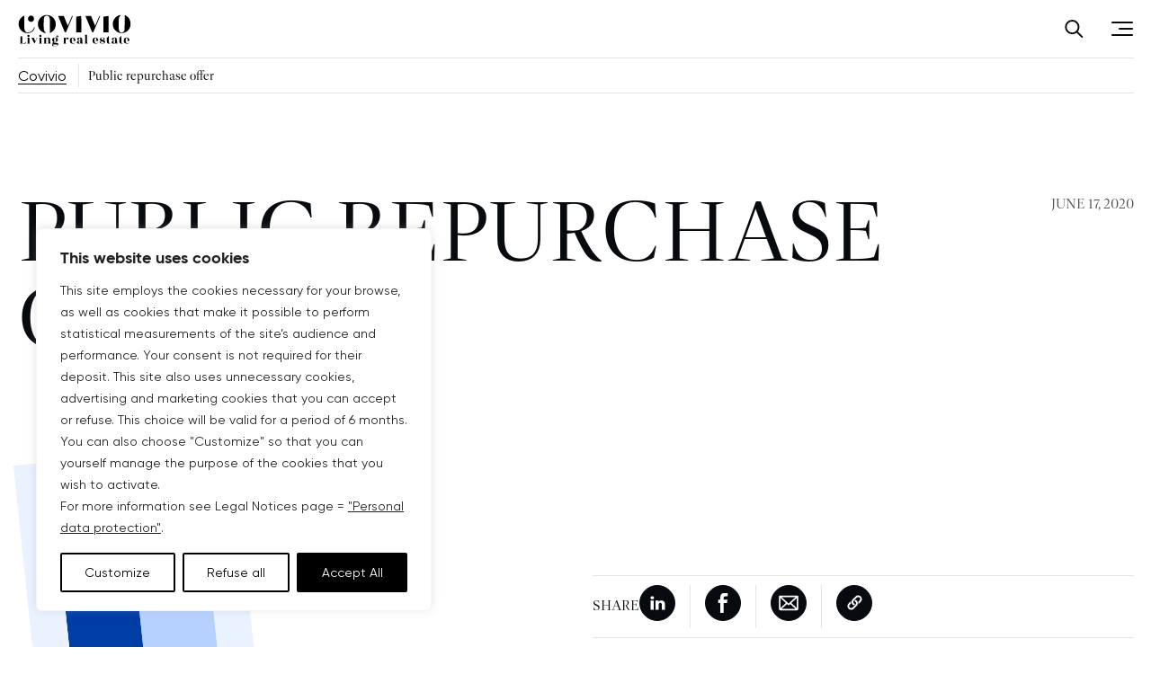

--- FILE ---
content_type: text/html; charset=UTF-8
request_url: https://www.covivio.eu/en/?document=public-repurchase-offer
body_size: 30017
content:
<!DOCTYPE html>
<html class="no-js no-js-animation" lang="en">
<head>
	<script type="text/javascript">
		//<![CDATA[
		(function(){
			function replaceHtmlClass(regexp, str) {
				var h = document.documentElement;
				h.className = h.className.replace(regexp, str);
			}

			replaceHtmlClass(/no-js/, 'js');

			if (!window.matchMedia('(prefers-reduced-motion: reduce)').matches) {
				replaceHtmlClass(/no-js-animation/, 'js-animation');
			}
		})();
		//]]>
	</script>

	<meta charset="UTF-8" />
	<meta name="viewport" content="width=device-width, initial-scale=1" />
	<meta http-equiv="x-ua-compatible" content="ie=edge">

	<meta name='robots' content='noindex, follow' />
	<style>img:is([sizes="auto" i], [sizes^="auto," i]) { contain-intrinsic-size: 3000px 1500px }</style>
	
<!-- Google Tag Manager for WordPress by gtm4wp.com -->
<script data-cfasync="false" data-pagespeed-no-defer>
	var gtm4wp_datalayer_name = "dataLayer";
	var dataLayer = dataLayer || [];
</script>
<!-- End Google Tag Manager for WordPress by gtm4wp.com -->
	<title>Public repurchase offer - Covivio</title>
	<meta property="og:locale" content="en_US" />
	<meta property="og:type" content="article" />
	<meta property="og:title" content="Public repurchase offer - Covivio" />
	<meta property="og:url" content="https://www.covivio.eu/en/?document=public-repurchase-offer" />
	<meta property="og:site_name" content="Covivio" />
	<meta property="article:modified_time" content="2023-09-28T09:32:46+00:00" />
	<meta property="og:image" content="https://covivio.eu/fr/app/uploads/sites/3/2018/09/header_twitter-5.jpg" />
	<meta name="twitter:card" content="summary_large_image" />
	<script type="application/ld+json" class="yoast-schema-graph">{"@context":"https://schema.org","@graph":[{"@type":"WebPage","@id":"https://www.covivio.eu/en/?document=public-repurchase-offer","url":"https://www.covivio.eu/en/?document=public-repurchase-offer","name":"Public repurchase offer - Covivio","isPartOf":{"@id":"https://www.covivio.eu/en/#website"},"datePublished":"2020-06-17T09:04:30+00:00","dateModified":"2023-09-28T09:32:46+00:00","breadcrumb":{"@id":"https://www.covivio.eu/en/?document=public-repurchase-offer#breadcrumb"},"inLanguage":"en-US","potentialAction":[{"@type":"ReadAction","target":["https://www.covivio.eu/en/?document=public-repurchase-offer"]}]},{"@type":"BreadcrumbList","@id":"https://www.covivio.eu/en/?document=public-repurchase-offer#breadcrumb","itemListElement":[{"@type":"ListItem","position":1,"name":"Covivio","item":"https://www.covivio.eu/en/"},{"@type":"ListItem","position":2,"name":"Public repurchase offer"}]},{"@type":"WebSite","@id":"https://www.covivio.eu/en/#website","url":"https://www.covivio.eu/en/","name":"Covivio","description":"Living real estate","potentialAction":[{"@type":"SearchAction","target":{"@type":"EntryPoint","urlTemplate":"https://www.covivio.eu/en/?s={search_term_string}"},"query-input":{"@type":"PropertyValueSpecification","valueRequired":true,"valueName":"search_term_string"}}],"inLanguage":"en-US"}]}</script>


<link rel='dns-prefetch' href='//www.covivio.eu' />
<link rel='preconnect' href='https://www.covivio.eu' />
<link href='https://fonts.gstatic.com' crossorigin rel='preconnect' />
<link rel='stylesheet' id='wp-block-library-css' href='https://www.covivio.eu/wp-includes/css/dist/block-library/style.min.css?ver=d0b9ea72d0' media='all' />
<style id='wp-block-library-theme-inline-css'>
.wp-block-audio :where(figcaption){color:#555;font-size:13px;text-align:center}.is-dark-theme .wp-block-audio :where(figcaption){color:#ffffffa6}.wp-block-audio{margin:0 0 1em}.wp-block-code{border:1px solid #ccc;border-radius:4px;font-family:Menlo,Consolas,monaco,monospace;padding:.8em 1em}.wp-block-embed :where(figcaption){color:#555;font-size:13px;text-align:center}.is-dark-theme .wp-block-embed :where(figcaption){color:#ffffffa6}.wp-block-embed{margin:0 0 1em}.blocks-gallery-caption{color:#555;font-size:13px;text-align:center}.is-dark-theme .blocks-gallery-caption{color:#ffffffa6}:root :where(.wp-block-image figcaption){color:#555;font-size:13px;text-align:center}.is-dark-theme :root :where(.wp-block-image figcaption){color:#ffffffa6}.wp-block-image{margin:0 0 1em}.wp-block-pullquote{border-bottom:4px solid;border-top:4px solid;color:currentColor;margin-bottom:1.75em}.wp-block-pullquote cite,.wp-block-pullquote footer,.wp-block-pullquote__citation{color:currentColor;font-size:.8125em;font-style:normal;text-transform:uppercase}.wp-block-quote{border-left:.25em solid;margin:0 0 1.75em;padding-left:1em}.wp-block-quote cite,.wp-block-quote footer{color:currentColor;font-size:.8125em;font-style:normal;position:relative}.wp-block-quote:where(.has-text-align-right){border-left:none;border-right:.25em solid;padding-left:0;padding-right:1em}.wp-block-quote:where(.has-text-align-center){border:none;padding-left:0}.wp-block-quote.is-large,.wp-block-quote.is-style-large,.wp-block-quote:where(.is-style-plain){border:none}.wp-block-search .wp-block-search__label{font-weight:700}.wp-block-search__button{border:1px solid #ccc;padding:.375em .625em}:where(.wp-block-group.has-background){padding:1.25em 2.375em}.wp-block-separator.has-css-opacity{opacity:.4}.wp-block-separator{border:none;border-bottom:2px solid;margin-left:auto;margin-right:auto}.wp-block-separator.has-alpha-channel-opacity{opacity:1}.wp-block-separator:not(.is-style-wide):not(.is-style-dots){width:100px}.wp-block-separator.has-background:not(.is-style-dots){border-bottom:none;height:1px}.wp-block-separator.has-background:not(.is-style-wide):not(.is-style-dots){height:2px}.wp-block-table{margin:0 0 1em}.wp-block-table td,.wp-block-table th{word-break:normal}.wp-block-table :where(figcaption){color:#555;font-size:13px;text-align:center}.is-dark-theme .wp-block-table :where(figcaption){color:#ffffffa6}.wp-block-video :where(figcaption){color:#555;font-size:13px;text-align:center}.is-dark-theme .wp-block-video :where(figcaption){color:#ffffffa6}.wp-block-video{margin:0 0 1em}:root :where(.wp-block-template-part.has-background){margin-bottom:0;margin-top:0;padding:1.25em 2.375em}
</style>
<style id='classic-theme-styles-inline-css'>
/*! This file is auto-generated */
.wp-block-button__link{color:#fff;background-color:#32373c;border-radius:9999px;box-shadow:none;text-decoration:none;padding:calc(.667em + 2px) calc(1.333em + 2px);font-size:1.125em}.wp-block-file__button{background:#32373c;color:#fff;text-decoration:none}
</style>
<style id='safe-svg-svg-icon-style-inline-css'>
.safe-svg-cover{text-align:center}.safe-svg-cover .safe-svg-inside{display:inline-block;max-width:100%}.safe-svg-cover svg{fill:currentColor;height:100%;max-height:100%;max-width:100%;width:100%}

</style>
<style id='beapi-dynamic-block-style-inline-css'>
.wp-block-beapi-dynamic-block[data-layout=highlight] .wp-block-beapi-dynamic-block__item,.wp-block-beapi-dynamic-block[data-layout=inline] .wp-block-beapi-dynamic-block__item,.wp-block-beapi-dynamic-block[data-layout=list] .wp-block-beapi-dynamic-block__item{display:grid}.wp-block-beapi-dynamic-block[data-layout=inline] .wp-block-beapi-dynamic-block__item,.wp-block-beapi-dynamic-block[data-layout=list] .wp-block-beapi-dynamic-block__item{gap:24px}.wp-block-beapi-dynamic-block[data-layout=highlight] .wp-block-beapi-dynamic-block__item{-moz-column-gap:24px;column-gap:24px;row-gap:4px}.wp-block-beapi-dynamic-block[data-layout=highlight] .wp-block-beapi-dynamic-block__item:not(:first-of-type),.wp-block-beapi-dynamic-block[data-layout=list] .wp-block-beapi-dynamic-block__item{grid-template-columns:87px 1fr}.wp-block-beapi-dynamic-block[data-layout=list] .wp-block-beapi-dynamic-block__caption:first-of-type{grid-column:span 2}@media screen and (min-width:48em){.wp-block-beapi-dynamic-block[data-layout=grid-1] .wp-block-beapi-dynamic-block__grid{grid-template-columns:repeat(1,minmax(100%,1fr))}.wp-block-beapi-dynamic-block[data-layout=grid-2] .wp-block-beapi-dynamic-block__grid{grid-template-columns:repeat(2,minmax(calc(50% - 24px),1fr))}.wp-block-beapi-dynamic-block[data-layout=grid-3] .wp-block-beapi-dynamic-block__grid{grid-template-columns:repeat(3,minmax(calc(33.33333% - 48px),1fr))}.wp-block-beapi-dynamic-block[data-layout=grid-4] .wp-block-beapi-dynamic-block__grid{grid-template-columns:repeat(4,minmax(calc(25% - 72px),1fr))}.wp-block-beapi-dynamic-block[data-layout=grid-5] .wp-block-beapi-dynamic-block__grid{grid-template-columns:repeat(5,minmax(calc(20% - 96px),1fr))}.wp-block-beapi-dynamic-block[data-layout=grid-6] .wp-block-beapi-dynamic-block__grid{grid-template-columns:repeat(6,minmax(calc(16.66667% - 120px),1fr))}.wp-block-beapi-dynamic-block[data-layout=highlight] .wp-block-beapi-dynamic-block__grid{grid-template-columns:repeat(2,1fr)}.wp-block-beapi-dynamic-block[data-layout=highlight] .wp-block-beapi-dynamic-block__item:first-of-type{grid-row:span 3}.wp-block-beapi-dynamic-block[data-layout=highlight] .wp-block-beapi-dynamic-block__item:not(:first-of-type){grid-template-columns:174px 1fr}.wp-block-beapi-dynamic-block[data-layout=inline] .wp-block-beapi-dynamic-block__item{-moz-column-gap:102px;column-gap:102px;grid-template-columns:408px 1fr}.wp-block-beapi-dynamic-block[data-layout=list] .wp-block-beapi-dynamic-block__item{grid-template-columns:174px 1fr}}.wp-block-beapi-dynamic-block .wp-block-beapi-dynamic-block__wrapper{display:grid;gap:24px}.wp-block-beapi-dynamic-block .wp-block-beapi-dynamic-block__block-title{font-size:inherit;order:0}.wp-block-beapi-dynamic-block .wp-block-beapi-dynamic-block__grid{display:grid;gap:24px;grid-template-columns:1fr;order:1}.wp-block-beapi-dynamic-block .wp-block-beapi-dynamic-block__link{order:2}.wp-block-beapi-dynamic-block .wp-block-beapi-dynamic-block__item{position:relative}.wp-block-beapi-dynamic-block .wp-block-beapi-dynamic-block__item img{height:auto;max-width:100%}.wp-block-beapi-dynamic-block .wp-block-beapi-dynamic-block__caption{display:flex;flex-direction:column;justify-content:flex-start}.wp-block-beapi-dynamic-block .wp-block-beapi-dynamic-block__title{order:1}.wp-block-beapi-dynamic-block .wp-block-beapi-dynamic-block__title a:before{bottom:0;content:"";left:0;position:absolute;right:0;top:0}.wp-block-beapi-dynamic-block .wp-block-beapi-dynamic-block__meta{order:0}@media screen and (min-width:48em){.wp-block-beapi-dynamic-block .wp-block-beapi-dynamic-block__wrapper{align-items:center;grid-template-columns:2fr 1fr}.wp-block-beapi-dynamic-block .wp-block-beapi-dynamic-block__link{order:1;text-align:right}.wp-block-beapi-dynamic-block .wp-block-beapi-dynamic-block__link:first-child{grid-column:span 2}.wp-block-beapi-dynamic-block .wp-block-beapi-dynamic-block__grid{grid-column:span 2;order:2}}

</style>
<style id='beapi-icon-block-style-inline-css'>


</style>
<style id='beapi-key-figure-style-inline-css'>
.wp-block-beapi-key-figure{--wp--beapi--key-figure--background-padding:24px;--wp--beapi--key-figure--desktop-size:80px;--wp--beapi--key-figure--mobile-size:64px;--wp--beapi--key-figure--suffix-desktop-size:42px;--wp--beapi--key-figure--suffix-mobile-size:30px;--wp--beapi--key-figure--description-desktop-size:32px;--wp--beapi--key-figure--description-mobile-size:18px}.wp-block-column .wp-block-beapi-key-figure{height:100%}.wp-block-beapi-key-figure.has-background{padding:var(--wp--beapi--key-figure--background-padding)}.wp-block-beapi-key-figure .wp-block-beapi-key-figure__key{align-items:center;display:inline-flex}.wp-block-beapi-key-figure .wp-block-beapi-key-figure__number,.wp-block-beapi-key-figure .wp-block-beapi-key-figure__prefix{font-size:var(--wp--beapi--key-figure--mobile-size);font-weight:300;line-height:1.24}.wp-block-beapi-key-figure .wp-block-beapi-key-figure__prefix{margin-right:4px}.wp-block-beapi-key-figure .wp-block-beapi-key-figure__suffix{align-self:flex-end;font-size:var(--wp--beapi--key-figure--suffix-mobile-size);font-weight:900;line-height:1.24;margin-left:5px}.wp-block-beapi-key-figure .wp-block-beapi-key-figure__description{font-size:var(--wp--beapi--key-figure--description-mobile-size);font-weight:400;line-height:1.55;margin:8px 0 0}.wp-block-beapi-key-figure .wp-block-beapi-key-figure__description a,.wp-block-beapi-key-figure .wp-block-beapi-key-figure__description a:hover{text-decoration:underline}@media screen and (min-width:782px){.wp-block-beapi-key-figure .wp-block-beapi-key-figure__number,.wp-block-beapi-key-figure .wp-block-beapi-key-figure__prefix{font-size:var(--wp--beapi--key-figure--desktop-size)}.wp-block-beapi-key-figure .wp-block-beapi-key-figure__suffix{font-size:var(--wp--beapi--key-figure--suffix-desktop-size)}.wp-block-beapi-key-figure .wp-block-beapi-key-figure__description{font-size:var(--wp--beapi--key-figure--description-desktop-size);line-height:1.33;margin-top:8px}}

</style>
<style id='beapi-tabs-style-inline-css'>
.wp-block-beapi-tabs{--wp--beapi--tabs--item-padding:8px 32px;--wp--beapi--tabs--panel-padding:16px 32px;--wp--beapi--tabs--panel-border:1px solid #000;--wp--beapi--tabs--nav-border:4px solid transparent;--wp--beapi--tabs--nav-border-hover:4px solid rgba(0,0,0,.25);--wp--beapi--tabs--nav-border-active:4px solid #000;--wp--beapi--tabs--icon-size:24px;--wp--beapi--tabs--active-color:#efefef}.wp-block-beapi-tabs-nav{align-content:center;align-items:stretch;display:flex;flex-wrap:nowrap;list-style:none;margin:0;overflow:auto;padding:0}.wp-block-beapi-tabs-nav-link{align-items:center;display:flex;text-decoration:none}.alignfull .wp-block-beapi-tabs-nav{padding:0!important}.has-align-top-left .wp-block-beapi-tabs-nav{justify-content:start}.has-align-top-center .wp-block-beapi-tabs-nav{justify-content:center}.has-align-top-justify .wp-block-beapi-tabs-nav{justify-content:space-between}.wp-block-beapi-tabs-nav-item{align-items:center;border-bottom:var(--wp--beapi--tabs--nav-border);display:flex;justify-content:center;margin:0;padding:var(--wp--beapi--tabs--item-padding);position:relative;text-align:center;white-space:nowrap}.wp-block-beapi-tabs-nav-item:focus-within,.wp-block-beapi-tabs-nav-item:hover{border-bottom:var(--wp--beapi--tabs--nav-border-hover)}.wp-block-beapi-tabs-nav-item.is-active{border-bottom:var(--wp--beapi--tabs--nav-border-active)}.wp-block-beapi-tabs-nav-item .wp-block-beapi-icon-block{margin-right:8px}.wp-block-beapi-tabs-nav-item svg{height:var(--wp--beapi--tabs--icon-size);width:var(--wp--beapi--tabs--icon-size)}.has-align-top-justify .wp-block-beapi-tabs-nav-item{flex-grow:1}.alignfull .wp-block-beapi-tabs-panels{padding:0!important}.wp-block-beapi-tabs-panel-item{background:transparent;border-top:var(--wp--beapi--tabs--panel-border);padding:var(--wp--beapi--tabs--panel-padding)}@media screen and (min-width:782px){.wp-block-beapi-tabs.has-align-sidebar-left,.wp-block-beapi-tabs.has-align-sidebar-right{align-items:stretch;align-items:flex-start;display:flex}.has-align-top-right .wp-block-beapi-tabs-nav{justify-content:end}.has-align-sidebar-left .wp-block-beapi-tabs-nav,.has-align-sidebar-right .wp-block-beapi-tabs-nav{flex-wrap:wrap}.has-align-sidebar-left .wp-block-beapi-tabs-nav{flex:1 1 33.33333%}.has-align-sidebar-right .wp-block-beapi-tabs-nav{flex:1 1 33.33333%;order:2}.has-align-sidebar-right .wp-block-beapi-tabs-nav-item{border-bottom:0;border-left:var(--wp--beapi--tabs--nav-border);width:100%}.has-align-sidebar-right .wp-block-beapi-tabs-nav-item:focus-within,.has-align-sidebar-right .wp-block-beapi-tabs-nav-item:hover{border-bottom:0;border-left:var(--wp--beapi--tabs--nav-border-hover)}.has-align-sidebar-right .wp-block-beapi-tabs-nav-item.is-active{border-bottom:0;border-left:var(--wp--beapi--tabs--nav-border-active)}.has-align-sidebar-left .wp-block-beapi-tabs-nav-item{border-bottom:0;border-right:var(--wp--beapi--tabs--nav-border);width:100%}.has-align-sidebar-left .wp-block-beapi-tabs-nav-item:focus-within,.has-align-sidebar-left .wp-block-beapi-tabs-nav-item:hover{border-bottom:0;border-right:var(--wp--beapi--tabs--nav-border-hover)}.has-align-sidebar-left .wp-block-beapi-tabs-nav-item.is-active{border-bottom:0;border-right:var(--wp--beapi--tabs--nav-border-active)}.has-align-sidebar-right .wp-block-beapi-tabs-panels{align-self:stretch;flex:1 1 66.66666%;order:1}.has-align-sidebar-left .wp-block-beapi-tabs-panels{align-self:stretch;flex:1 1 66.66666%}.wp-block-beapi-tabs-panel-item.is-hidden{display:none}.has-align-sidebar-left .wp-block-beapi-tabs-panel-item,.has-align-sidebar-right .wp-block-beapi-tabs-panel-item{border-top:0;height:100%}.has-align-sidebar-left .wp-block-beapi-tabs-panel-item{border-left:var(--wp--beapi--tabs--panel-border)}.has-align-sidebar-right .wp-block-beapi-tabs-panel-item{border-right:var(--wp--beapi--tabs--panel-border)}}

</style>
<style id='beapi-mega-menu-style-inline-css'>
.mega-menu__item{position:static!important}.mega-menu__toggle{background-color:var(--mega-menu-button--background,transparent);border-color:var(--mega-menu-button--border-color,transparent);border-style:var(--mega-menu-button--border-style,solid);border-width:var(--mega-menu-button--border-width,0);color:var(--mega-menu-button--color,currentColor);padding:var(--mega-menu-button--padding,0)}.mega-menu__toggle[aria-expanded=true]+.mega-menu__wrapper{opacity:1;visibility:visible}.mega-menu__wrapper{--mega-menu--width:1200px;background-color:var(--mega-menu--background,#fff);display:none;opacity:0;overflow:hidden;transition:opacity .5s ease;visibility:hidden}.mega-menu__wrapper--simple ul{list-style:none}.beapi-mega-menu-domready .mega-menu__wrapper{display:block}@media(max-width:781px){.mega-menu__toggle{align-items:center;display:flex;position:relative;text-align:left;width:100%}.mega-menu__toggle:after,.mega-menu__toggle:before{background:var(--mega-menu-button-arrow--color,currentColor);border-radius:3px;content:"";height:2px;position:absolute;right:0;transition:transform .3s ease-in-out;width:14px}.mega-menu__toggle:after{transform:rotate(90deg)}.mega-menu__toggle[aria-expanded=true]:after{transform:rotate(180deg)}.mega-menu__toggle[aria-expanded=true]+.mega-menu__wrapper{height:auto}.mega-menu__wrapper{height:0;margin-top:.75rem}}@media(min-width:782px){.mega-menu__toggle:after{border-color:var(--mega-menu-button-arrow--color,currentColor);border-style:solid;border-width:0 2px 2px 0;content:"";display:inline-block;height:9px;margin-left:10px;transform:translateY(-25%) rotate(45deg);transition:transform .3s ease-in-out;width:9px}.mega-menu__toggle[aria-expanded=true]+.mega-menu__wrapper{top:100%}.mega-menu__wrapper{border-radius:var(--mega-menu--radius,0 0 20px 20px);box-shadow:var(--mega-menu--shadow,0 20px 24px -4px rgba(65,75,90,.15),0 8px 8px -4px rgba(65,75,90,.05));left:0;margin:0 auto;max-width:var(--mega-menu--width,var(--wp--style--global--wide-size));position:absolute;right:0;top:105%;transition:opacity .4s;width:100%;z-index:1}.mega-menu__wrapper--simple{border-radius:var(--mega-menu-simple--radius,0 0 12px 12px);box-shadow:var(--mega-menu-simple--shadow,0 4px 8px -2px rgba(65,75,90,.2));padding:var(--mega-menu-simple--padding,32px 20px)}}@media(max-width:781px){.wp-block-beapi-mega-menu>.wp-block-columns,.wp-block-beapi-mega-menu>.wp-block-group{padding:0!important}}.block-editor-page.post-type-megamenu .edit-post-start-page-options__modal-content .block-editor-block-patterns-list{-moz-column-count:1;column-count:1}

</style>
<style id='beapi-mega-menu-list-style-inline-css'>
.wp-block-mega-menu-list{list-style:none}.wp-block-mega-menu-list ul{list-style:disc;padding-left:2.85rem}.wp-block-mega-menu-list ul li+li{margin-top:0}

</style>
<style id='beapi-mega-menu-list-item-head-style-inline-css'>
.wp-block-mega-menu-list-item__head{display:flex;gap:8px}

</style>
<style id='global-styles-inline-css'>
:root{--wp--preset--aspect-ratio--square: 1;--wp--preset--aspect-ratio--4-3: 4/3;--wp--preset--aspect-ratio--3-4: 3/4;--wp--preset--aspect-ratio--3-2: 3/2;--wp--preset--aspect-ratio--2-3: 2/3;--wp--preset--aspect-ratio--16-9: 16/9;--wp--preset--aspect-ratio--9-16: 9/16;--wp--preset--color--black: #000000;--wp--preset--color--cyan-bluish-gray: #abb8c3;--wp--preset--color--white: #ffffff;--wp--preset--color--pale-pink: #f78da7;--wp--preset--color--vivid-red: #cf2e2e;--wp--preset--color--luminous-vivid-orange: #ff6900;--wp--preset--color--luminous-vivid-amber: #fcb900;--wp--preset--color--light-green-cyan: #7bdcb5;--wp--preset--color--vivid-green-cyan: #00d084;--wp--preset--color--pale-cyan-blue: #8ed1fc;--wp--preset--color--vivid-cyan-blue: #0693e3;--wp--preset--color--vivid-purple: #9b51e0;--wp--preset--color--light: #fff;--wp--preset--color--grey-900: #070A0E;--wp--preset--color--grey-700: #524F4F;--wp--preset--color--grey-200: #C1C6C8;--wp--preset--color--grey-100: #E4E4E4;--wp--preset--color--orange-500: #FF5D3D;--wp--preset--color--orange-300: #FFDFCD;--wp--preset--color--orange-200: #FFF2E6;--wp--preset--color--orange-100: #FFF8F0;--wp--preset--color--blue-500: #003DA5;--wp--preset--color--blue-300: #2F75EC;--wp--preset--color--blue-200: #B7D1FF;--wp--preset--color--blue-100: #EAF2FF;--wp--preset--gradient--vivid-cyan-blue-to-vivid-purple: linear-gradient(135deg,rgba(6,147,227,1) 0%,rgb(155,81,224) 100%);--wp--preset--gradient--light-green-cyan-to-vivid-green-cyan: linear-gradient(135deg,rgb(122,220,180) 0%,rgb(0,208,130) 100%);--wp--preset--gradient--luminous-vivid-amber-to-luminous-vivid-orange: linear-gradient(135deg,rgba(252,185,0,1) 0%,rgba(255,105,0,1) 100%);--wp--preset--gradient--luminous-vivid-orange-to-vivid-red: linear-gradient(135deg,rgba(255,105,0,1) 0%,rgb(207,46,46) 100%);--wp--preset--gradient--very-light-gray-to-cyan-bluish-gray: linear-gradient(135deg,rgb(238,238,238) 0%,rgb(169,184,195) 100%);--wp--preset--gradient--cool-to-warm-spectrum: linear-gradient(135deg,rgb(74,234,220) 0%,rgb(151,120,209) 20%,rgb(207,42,186) 40%,rgb(238,44,130) 60%,rgb(251,105,98) 80%,rgb(254,248,76) 100%);--wp--preset--gradient--blush-light-purple: linear-gradient(135deg,rgb(255,206,236) 0%,rgb(152,150,240) 100%);--wp--preset--gradient--blush-bordeaux: linear-gradient(135deg,rgb(254,205,165) 0%,rgb(254,45,45) 50%,rgb(107,0,62) 100%);--wp--preset--gradient--luminous-dusk: linear-gradient(135deg,rgb(255,203,112) 0%,rgb(199,81,192) 50%,rgb(65,88,208) 100%);--wp--preset--gradient--pale-ocean: linear-gradient(135deg,rgb(255,245,203) 0%,rgb(182,227,212) 50%,rgb(51,167,181) 100%);--wp--preset--gradient--electric-grass: linear-gradient(135deg,rgb(202,248,128) 0%,rgb(113,206,126) 100%);--wp--preset--gradient--midnight: linear-gradient(135deg,rgb(2,3,129) 0%,rgb(40,116,252) 100%);--wp--preset--font-size--small: 15px;--wp--preset--font-size--medium: 20px;--wp--preset--font-size--large: 24px;--wp--preset--font-size--x-large: 42px;--wp--preset--font-size--h-1: 120px;--wp--preset--font-size--h-2: 96px;--wp--preset--font-size--h-3: 48px;--wp--preset--font-size--h-4: 30px;--wp--preset--font-size--h-5: 24px;--wp--preset--font-size--h-6: 16px;--wp--preset--spacing--20: 0.44rem;--wp--preset--spacing--30: 0.67rem;--wp--preset--spacing--40: 1rem;--wp--preset--spacing--50: 1.5rem;--wp--preset--spacing--60: 2.25rem;--wp--preset--spacing--70: 3.38rem;--wp--preset--spacing--80: 5.06rem;--wp--preset--shadow--natural: 6px 6px 9px rgba(0, 0, 0, 0.2);--wp--preset--shadow--deep: 12px 12px 50px rgba(0, 0, 0, 0.4);--wp--preset--shadow--sharp: 6px 6px 0px rgba(0, 0, 0, 0.2);--wp--preset--shadow--outlined: 6px 6px 0px -3px rgba(255, 255, 255, 1), 6px 6px rgba(0, 0, 0, 1);--wp--preset--shadow--crisp: 6px 6px 0px rgba(0, 0, 0, 1);}:where(.is-layout-flex){gap: 0.5em;}:where(.is-layout-grid){gap: 0.5em;}body .is-layout-flex{display: flex;}.is-layout-flex{flex-wrap: wrap;align-items: center;}.is-layout-flex > :is(*, div){margin: 0;}body .is-layout-grid{display: grid;}.is-layout-grid > :is(*, div){margin: 0;}:where(.wp-block-columns.is-layout-flex){gap: 2em;}:where(.wp-block-columns.is-layout-grid){gap: 2em;}:where(.wp-block-post-template.is-layout-flex){gap: 1.25em;}:where(.wp-block-post-template.is-layout-grid){gap: 1.25em;}.has-black-color{color: var(--wp--preset--color--black) !important;}.has-cyan-bluish-gray-color{color: var(--wp--preset--color--cyan-bluish-gray) !important;}.has-white-color{color: var(--wp--preset--color--white) !important;}.has-pale-pink-color{color: var(--wp--preset--color--pale-pink) !important;}.has-vivid-red-color{color: var(--wp--preset--color--vivid-red) !important;}.has-luminous-vivid-orange-color{color: var(--wp--preset--color--luminous-vivid-orange) !important;}.has-luminous-vivid-amber-color{color: var(--wp--preset--color--luminous-vivid-amber) !important;}.has-light-green-cyan-color{color: var(--wp--preset--color--light-green-cyan) !important;}.has-vivid-green-cyan-color{color: var(--wp--preset--color--vivid-green-cyan) !important;}.has-pale-cyan-blue-color{color: var(--wp--preset--color--pale-cyan-blue) !important;}.has-vivid-cyan-blue-color{color: var(--wp--preset--color--vivid-cyan-blue) !important;}.has-vivid-purple-color{color: var(--wp--preset--color--vivid-purple) !important;}.has-black-background-color{background-color: var(--wp--preset--color--black) !important;}.has-cyan-bluish-gray-background-color{background-color: var(--wp--preset--color--cyan-bluish-gray) !important;}.has-white-background-color{background-color: var(--wp--preset--color--white) !important;}.has-pale-pink-background-color{background-color: var(--wp--preset--color--pale-pink) !important;}.has-vivid-red-background-color{background-color: var(--wp--preset--color--vivid-red) !important;}.has-luminous-vivid-orange-background-color{background-color: var(--wp--preset--color--luminous-vivid-orange) !important;}.has-luminous-vivid-amber-background-color{background-color: var(--wp--preset--color--luminous-vivid-amber) !important;}.has-light-green-cyan-background-color{background-color: var(--wp--preset--color--light-green-cyan) !important;}.has-vivid-green-cyan-background-color{background-color: var(--wp--preset--color--vivid-green-cyan) !important;}.has-pale-cyan-blue-background-color{background-color: var(--wp--preset--color--pale-cyan-blue) !important;}.has-vivid-cyan-blue-background-color{background-color: var(--wp--preset--color--vivid-cyan-blue) !important;}.has-vivid-purple-background-color{background-color: var(--wp--preset--color--vivid-purple) !important;}.has-black-border-color{border-color: var(--wp--preset--color--black) !important;}.has-cyan-bluish-gray-border-color{border-color: var(--wp--preset--color--cyan-bluish-gray) !important;}.has-white-border-color{border-color: var(--wp--preset--color--white) !important;}.has-pale-pink-border-color{border-color: var(--wp--preset--color--pale-pink) !important;}.has-vivid-red-border-color{border-color: var(--wp--preset--color--vivid-red) !important;}.has-luminous-vivid-orange-border-color{border-color: var(--wp--preset--color--luminous-vivid-orange) !important;}.has-luminous-vivid-amber-border-color{border-color: var(--wp--preset--color--luminous-vivid-amber) !important;}.has-light-green-cyan-border-color{border-color: var(--wp--preset--color--light-green-cyan) !important;}.has-vivid-green-cyan-border-color{border-color: var(--wp--preset--color--vivid-green-cyan) !important;}.has-pale-cyan-blue-border-color{border-color: var(--wp--preset--color--pale-cyan-blue) !important;}.has-vivid-cyan-blue-border-color{border-color: var(--wp--preset--color--vivid-cyan-blue) !important;}.has-vivid-purple-border-color{border-color: var(--wp--preset--color--vivid-purple) !important;}.has-vivid-cyan-blue-to-vivid-purple-gradient-background{background: var(--wp--preset--gradient--vivid-cyan-blue-to-vivid-purple) !important;}.has-light-green-cyan-to-vivid-green-cyan-gradient-background{background: var(--wp--preset--gradient--light-green-cyan-to-vivid-green-cyan) !important;}.has-luminous-vivid-amber-to-luminous-vivid-orange-gradient-background{background: var(--wp--preset--gradient--luminous-vivid-amber-to-luminous-vivid-orange) !important;}.has-luminous-vivid-orange-to-vivid-red-gradient-background{background: var(--wp--preset--gradient--luminous-vivid-orange-to-vivid-red) !important;}.has-very-light-gray-to-cyan-bluish-gray-gradient-background{background: var(--wp--preset--gradient--very-light-gray-to-cyan-bluish-gray) !important;}.has-cool-to-warm-spectrum-gradient-background{background: var(--wp--preset--gradient--cool-to-warm-spectrum) !important;}.has-blush-light-purple-gradient-background{background: var(--wp--preset--gradient--blush-light-purple) !important;}.has-blush-bordeaux-gradient-background{background: var(--wp--preset--gradient--blush-bordeaux) !important;}.has-luminous-dusk-gradient-background{background: var(--wp--preset--gradient--luminous-dusk) !important;}.has-pale-ocean-gradient-background{background: var(--wp--preset--gradient--pale-ocean) !important;}.has-electric-grass-gradient-background{background: var(--wp--preset--gradient--electric-grass) !important;}.has-midnight-gradient-background{background: var(--wp--preset--gradient--midnight) !important;}.has-small-font-size{font-size: var(--wp--preset--font-size--small) !important;}.has-medium-font-size{font-size: var(--wp--preset--font-size--medium) !important;}.has-large-font-size{font-size: var(--wp--preset--font-size--large) !important;}.has-x-large-font-size{font-size: var(--wp--preset--font-size--x-large) !important;}
:where(.wp-block-post-template.is-layout-flex){gap: 1.25em;}:where(.wp-block-post-template.is-layout-grid){gap: 1.25em;}
:where(.wp-block-columns.is-layout-flex){gap: 2em;}:where(.wp-block-columns.is-layout-grid){gap: 2em;}
:root :where(.wp-block-pullquote){font-size: 1.5em;line-height: 1.6;}
</style>
<link rel='stylesheet' id='theme-style-css' href='https://www.covivio.eu/app/themes/covivio-eu/dist/app.ee4eed61.min.css' media='all' />
<script id="webtoffee-cookie-consent-js-extra">
var _wccConfig = {"_ipData":[],"_assetsURL":"https:\/\/www.covivio.eu\/app\/plugins\/webtoffee-gdpr-cookie-consent\/lite\/frontend\/images\/","_publicURL":"https:\/\/www.covivio.eu","_categories":[{"name":"Necessary","slug":"necessary","isNecessary":true,"ccpaDoNotSell":true,"cookies":[{"cookieID":"pll_language","domain":"www.covivio.eu","provider":"plugins\/polylang"},{"cookieID":"wt_consent","domain":"www.covivio.eu","provider":""},{"cookieID":"VISITOR_PRIVACY_METADATA","domain":".youtube.com","provider":"youtube.com"},{"cookieID":"li_gc","domain":".linkedin.com","provider":".linkedin.com|licdn.com"}],"active":true,"defaultConsent":{"gdpr":true,"ccpa":true},"foundNoCookieScript":false},{"name":"Functional","slug":"functional","isNecessary":false,"ccpaDoNotSell":true,"cookies":[{"cookieID":"VISITOR_INFO1_LIVE","domain":".youtube.com","provider":"youtube.com"},{"cookieID":"yt-remote-connected-devices","domain":"youtube.com","provider":"youtube.com"},{"cookieID":"ytidb::LAST_RESULT_ENTRY_KEY","domain":"youtube.com","provider":"youtube.com"},{"cookieID":"yt-remote-device-id","domain":"youtube.com","provider":"youtube.com"},{"cookieID":"yt-remote-session-name","domain":"youtube.com","provider":"youtube.com"},{"cookieID":"yt-remote-fast-check-period","domain":"youtube.com","provider":"youtube.com"},{"cookieID":"yt-remote-session-app","domain":"youtube.com","provider":"youtube.com"},{"cookieID":"yt-remote-cast-available","domain":"youtube.com","provider":"youtube.com"},{"cookieID":"yt-remote-cast-installed","domain":"youtube.com","provider":"youtube.com"},{"cookieID":"lidc","domain":".linkedin.com","provider":".linkedin.com|licdn.com"}],"active":true,"defaultConsent":{"gdpr":false,"ccpa":false},"foundNoCookieScript":false},{"name":"Analytics","slug":"analytics","isNecessary":false,"ccpaDoNotSell":true,"cookies":[{"cookieID":"YSC","domain":".youtube.com","provider":"youtube.com"},{"cookieID":"SERVERID","domain":"www.covivio.eu","provider":"slideshare.net"}],"active":true,"defaultConsent":{"gdpr":false,"ccpa":false},"foundNoCookieScript":false},{"name":"Analysis and Performance","slug":"performance","isNecessary":false,"ccpaDoNotSell":false,"cookies":[{"cookieID":"_pk_id.*","domain":"www.covivio.eu","provider":"analytics.ycdn.de|matomo.js"},{"cookieID":"_pk_ses.*","domain":"www.covivio.eu","provider":"analytics.ycdn.de|matomo.js"}],"active":true,"defaultConsent":{"gdpr":true,"ccpa":true},"foundNoCookieScript":false},{"name":"Advertising Content","slug":"advertisement","isNecessary":false,"ccpaDoNotSell":true,"cookies":[{"cookieID":"__Secure-YNID","domain":".youtube.com","provider":""},{"cookieID":"__Secure-ROLLOUT_TOKEN","domain":".youtube.com","provider":""},{"cookieID":"__Secure-YEC","domain":".youtube.com","provider":""},{"cookieID":"yt.innertube::nextId","domain":"youtube.com","provider":"youtube.com"},{"cookieID":"yt.innertube::requests","domain":"youtube.com","provider":"youtube.com"},{"cookieID":"bcookie","domain":".linkedin.com","provider":".linkedin.com|licdn.com"},{"cookieID":"_gcl_au","domain":".covivio.eu","provider":"googletagmanager.com"},{"cookieID":"test_cookie","domain":".doubleclick.net","provider":"doubleclick.net"}],"active":true,"defaultConsent":{"gdpr":false,"ccpa":false},"foundNoCookieScript":false},{"name":"Others","slug":"others","isNecessary":false,"ccpaDoNotSell":true,"cookies":[],"active":true,"defaultConsent":{"gdpr":false,"ccpa":false},"foundNoCookieScript":false}],"_activeLaw":"gdpr","_rootDomain":"","_block":"1","_showBanner":"1","_bannerConfig":{"GDPR":{"settings":{"type":"box","position":"bottom-left","applicableLaw":"gdpr","preferenceCenter":"center","selectedRegion":"ALL","consentExpiry":183,"shortcodes":[{"key":"wcc_readmore","content":"<a href=\"https:\/\/www.covivio.eu\/fr\/cookies\/\" class=\"wcc-policy\" aria-label=\"Cookie Policy\" target=\"_blank\" rel=\"noopener\" data-tag=\"readmore-button\">Cookie Policy<\/a>","tag":"readmore-button","status":false,"attributes":{"rel":"nofollow","target":"_blank"}},{"key":"wcc_show_desc","content":"<button class=\"wcc-show-desc-btn\" data-tag=\"show-desc-button\" aria-label=\"Show more\">Show more<\/button>","tag":"show-desc-button","status":true,"attributes":[]},{"key":"wcc_hide_desc","content":"<button class=\"wcc-show-desc-btn\" data-tag=\"hide-desc-button\" aria-label=\"Show less\">Show less<\/button>","tag":"hide-desc-button","status":true,"attributes":[]},{"key":"wcc_category_toggle_label","content":"[wcc_{{status}}_category_label] [wcc_preference_{{category_slug}}_title]","tag":"","status":true,"attributes":[]},{"key":"wcc_enable_category_label","content":"Enable","tag":"","status":true,"attributes":[]},{"key":"wcc_disable_category_label","content":"Disable","tag":"","status":true,"attributes":[]},{"key":"wcc_video_placeholder","content":"<div class=\"video-placeholder-normal\" data-tag=\"video-placeholder\" id=\"[UNIQUEID]\"><p class=\"video-placeholder-text-normal\" data-tag=\"placeholder-title\">Please accept {category} cookies to access this content<\/p><\/div>","tag":"","status":true,"attributes":[]},{"key":"wcc_enable_optout_label","content":"Enable","tag":"","status":true,"attributes":[]},{"key":"wcc_disable_optout_label","content":"Disable","tag":"","status":true,"attributes":[]},{"key":"wcc_optout_toggle_label","content":"[wcc_{{status}}_optout_label] [wcc_optout_option_title]","tag":"","status":true,"attributes":[]},{"key":"wcc_optout_option_title","content":"Do Not Sell or Share My Personal Information","tag":"","status":true,"attributes":[]},{"key":"wcc_optout_close_label","content":"Close","tag":"","status":true,"attributes":[]}],"bannerEnabled":true},"behaviours":{"reloadBannerOnAccept":false,"loadAnalyticsByDefault":false,"animations":{"onLoad":"animate","onHide":"sticky"}},"config":{"revisitConsent":{"status":true,"tag":"revisit-consent","position":"bottom-left","meta":{"url":"#"},"styles":[],"elements":{"title":{"type":"text","tag":"revisit-consent-title","status":true,"styles":{"color":"#0056a7"}}}},"preferenceCenter":{"toggle":{"status":true,"tag":"detail-category-toggle","type":"toggle","states":{"active":{"styles":{"background-color":"#000000"}},"inactive":{"styles":{"background-color":"#D0D5D2"}}}},"poweredBy":{"status":false,"tag":"detail-powered-by","styles":{"background-color":"#EDEDED","color":"#293C5B"}}},"categoryPreview":{"status":false,"toggle":{"status":true,"tag":"detail-category-preview-toggle","type":"toggle","states":{"active":{"styles":{"background-color":"#000000"}},"inactive":{"styles":{"background-color":"#D0D5D2"}}}}},"videoPlaceholder":{"status":true,"styles":{"background-color":"#000000","border-color":"#000000","color":"#ffffff"}},"readMore":{"status":false,"tag":"readmore-button","type":"link","meta":{"noFollow":true,"newTab":true},"styles":{"color":"#000000","background-color":"transparent","border-color":"transparent"}},"auditTable":{"status":true},"optOption":{"status":true,"toggle":{"status":true,"tag":"optout-option-toggle","type":"toggle","states":{"active":{"styles":{"background-color":"#000000"}},"inactive":{"styles":{"background-color":"#FFFFFF"}}}},"gpcOption":false}}}},"_version":"3.4.4","_logConsent":"1","_tags":[{"tag":"accept-button","styles":{"color":"#FFFFFF","background-color":"#000000","border-color":"#000000"}},{"tag":"reject-button","styles":{"color":"#000000","background-color":"transparent","border-color":"#000000"}},{"tag":"settings-button","styles":{"color":"#000000","background-color":"transparent","border-color":"#000000"}},{"tag":"readmore-button","styles":{"color":"#000000","background-color":"transparent","border-color":"transparent"}},{"tag":"donotsell-button","styles":{"color":"#1863dc","background-color":"transparent","border-color":"transparent"}},{"tag":"accept-button","styles":{"color":"#FFFFFF","background-color":"#000000","border-color":"#000000"}},{"tag":"revisit-consent","styles":[]}],"_rtl":"","_lawSelected":["GDPR"],"_restApiUrl":"https:\/\/directory.cookieyes.com\/api\/v1\/ip","_renewConsent":"","_restrictToCA":"","_customEvents":"","_ccpaAllowedRegions":[],"_gdprAllowedRegions":[],"_closeButtonAction":"reject","_ssl":"1","_providersToBlock":[{"re":"youtube.com","categories":["functional","analytics","advertisement"]},{"re":".linkedin.com|licdn.com","categories":["functional","advertisement"]},{"re":"slideshare.net","categories":["analytics"]},{"re":"analytics.ycdn.de|matomo.js","categories":["performance"]},{"re":"doubleclick.net","categories":["advertisement"]}]};
var _wccStyles = {"css":{"GDPR":".wcc-overlay{background: #000000; opacity: 0.4; position: fixed; top: 0; left: 0; width: 100%; height: 100%; z-index: 99999999;}.wcc-hide{display: none;}.wcc-btn-revisit-wrapper{display: flex; padding: 6px; border-radius: 8px; opacity: 0px; background-color:#ffffff; box-shadow: 0px 3px 10px 0px #798da04d;  align-items: center; justify-content: center;   position: fixed; z-index: 999999; cursor: pointer;}.wcc-revisit-bottom-left{bottom: 15px; left: 15px;}.wcc-revisit-bottom-right{bottom: 15px; right: 15px;}.wcc-btn-revisit-wrapper .wcc-btn-revisit{display: flex; align-items: center; justify-content: center; background: none; border: none; cursor: pointer; position: relative; margin: 0; padding: 0;}.wcc-btn-revisit-wrapper .wcc-btn-revisit img{max-width: fit-content; margin: 0; } .wcc-btn-revisit-wrapper .wcc-revisit-help-text{font-size:14px; margin-left:4px; display:none;}.wcc-btn-revisit-wrapper:hover .wcc-revisit-help-text, .wcc-btn-revisit-wrapper:focus-within .wcc-revisit-help-text { display: block;}.wcc-revisit-hide{display: none;}.wcc-preference-btn:hover{cursor:pointer; text-decoration:underline;}.wcc-cookie-audit-table { font-family: inherit; border-collapse: collapse; width: 100%;} .wcc-cookie-audit-table th, .wcc-cookie-audit-table td {text-align: left; padding: 10px; font-size: 12px; color: #000000; word-break: normal; background-color: #d9dfe7; border: 1px solid #cbced6;} .wcc-cookie-audit-table tr:nth-child(2n + 1) td { background: #f1f5fa; }.wcc-consent-container{position: fixed; width: 440px; box-sizing: border-box; z-index: 9999999; border-radius: 6px;}.wcc-consent-container .wcc-consent-bar{background: #ffffff; border: 1px solid; padding: 20px 26px; box-shadow: 0 -1px 10px 0 #acabab4d; border-radius: 6px;}.wcc-box-bottom-left{bottom: 40px; left: 40px;}.wcc-box-bottom-right{bottom: 40px; right: 40px;}.wcc-box-top-left{top: 40px; left: 40px;}.wcc-box-top-right{top: 40px; right: 40px;}.wcc-custom-brand-logo-wrapper .wcc-custom-brand-logo{width: 100px; height: auto; margin: 0 0 12px 0;}.wcc-notice .wcc-title{color: #212121; font-weight: 700; font-size: 18px; line-height: 24px; margin: 0 0 12px 0;}.wcc-notice-des *,.wcc-preference-content-wrapper *,.wcc-accordion-header-des *,.wcc-gpc-wrapper .wcc-gpc-desc *{font-size: 14px;}.wcc-notice-des{color: #212121; font-size: 14px; line-height: 24px; font-weight: 400;}.wcc-notice-des img{height: 25px; width: 25px;}.wcc-consent-bar .wcc-notice-des p,.wcc-gpc-wrapper .wcc-gpc-desc p,.wcc-preference-body-wrapper .wcc-preference-content-wrapper p,.wcc-accordion-header-wrapper .wcc-accordion-header-des p,.wcc-cookie-des-table li div:last-child p{color: inherit; margin-top: 0;}.wcc-notice-des P:last-child,.wcc-preference-content-wrapper p:last-child,.wcc-cookie-des-table li div:last-child p:last-child,.wcc-gpc-wrapper .wcc-gpc-desc p:last-child{margin-bottom: 0;}.wcc-notice-des a.wcc-policy,.wcc-notice-des button.wcc-policy{font-size: 14px; color: #1863dc; white-space: nowrap; cursor: pointer; background: transparent; border: 1px solid; text-decoration: underline;}.wcc-notice-des button.wcc-policy{padding: 0;}.wcc-notice-des a.wcc-policy:focus-visible,.wcc-notice-des button.wcc-policy:focus-visible,.wcc-preference-content-wrapper .wcc-show-desc-btn:focus-visible,.wcc-accordion-header .wcc-accordion-btn:focus-visible,.wcc-preference-header .wcc-btn-close:focus-visible,.wcc-switch input[type=\"checkbox\"]:focus-visible,.wcc-footer-wrapper a:focus-visible,.wcc-btn:focus-visible{outline: 2px solid #1863dc; outline-offset: 2px;}.wcc-btn:focus:not(:focus-visible),.wcc-accordion-header .wcc-accordion-btn:focus:not(:focus-visible),.wcc-preference-content-wrapper .wcc-show-desc-btn:focus:not(:focus-visible),.wcc-btn-revisit-wrapper .wcc-btn-revisit:focus:not(:focus-visible),.wcc-preference-header .wcc-btn-close:focus:not(:focus-visible),.wcc-consent-bar .wcc-banner-btn-close:focus:not(:focus-visible){outline: 0;}button.wcc-show-desc-btn:not(:hover):not(:active){color: #1863dc; background: transparent;}button.wcc-accordion-btn:not(:hover):not(:active),button.wcc-banner-btn-close:not(:hover):not(:active),button.wcc-btn-revisit:not(:hover):not(:active),button.wcc-btn-close:not(:hover):not(:active){background: transparent;}.wcc-consent-bar button:hover,.wcc-modal.wcc-modal-open button:hover,.wcc-consent-bar button:focus,.wcc-modal.wcc-modal-open button:focus{text-decoration: none;}.wcc-notice-btn-wrapper{display: flex; justify-content: flex-start; align-items: center; flex-wrap: wrap; margin-top: 16px;}.wcc-notice-btn-wrapper .wcc-btn{text-shadow: none; box-shadow: none;}.wcc-btn{flex: auto; max-width: 100%; font-size: 14px; font-family: inherit; line-height: 24px; padding: 8px; font-weight: 500; margin: 0 8px 0 0; border-radius: 2px; cursor: pointer; text-align: center; text-transform: none; min-height: 0;}.wcc-btn:hover{opacity: 0.8;}.wcc-btn-customize{color: #1863dc; background: transparent; border: 2px solid #1863dc;}.wcc-btn-reject{color: #1863dc; background: transparent; border: 2px solid #1863dc;}.wcc-btn-accept{background: #1863dc; color: #ffffff; border: 2px solid #1863dc;}.wcc-btn:last-child{margin-right: 0;}@media (max-width: 576px){.wcc-box-bottom-left{bottom: 0; left: 0;}.wcc-box-bottom-right{bottom: 0; right: 0;}.wcc-box-top-left{top: 0; left: 0;}.wcc-box-top-right{top: 0; right: 0;}}@media (max-width: 440px){.wcc-box-bottom-left, .wcc-box-bottom-right, .wcc-box-top-left, .wcc-box-top-right{width: 100%; max-width: 100%;}.wcc-consent-container .wcc-consent-bar{padding: 20px 0;}.wcc-custom-brand-logo-wrapper, .wcc-notice .wcc-title, .wcc-notice-des, .wcc-notice-btn-wrapper{padding: 0 24px;}.wcc-notice-des{max-height: 40vh; overflow-y: scroll;}.wcc-notice-btn-wrapper{flex-direction: column; margin-top: 0;}.wcc-btn{width: 100%; margin: 10px 0 0 0;}.wcc-notice-btn-wrapper .wcc-btn-customize{order: 2;}.wcc-notice-btn-wrapper .wcc-btn-reject{order: 3;}.wcc-notice-btn-wrapper .wcc-btn-accept{order: 1; margin-top: 16px;}}@media (max-width: 352px){.wcc-notice .wcc-title{font-size: 16px;}.wcc-notice-des *{font-size: 12px;}.wcc-notice-des, .wcc-btn{font-size: 12px;}}.wcc-modal.wcc-modal-open{display: flex; visibility: visible; -webkit-transform: translate(-50%, -50%); -moz-transform: translate(-50%, -50%); -ms-transform: translate(-50%, -50%); -o-transform: translate(-50%, -50%); transform: translate(-50%, -50%); top: 50%; left: 50%; transition: all 1s ease;}.wcc-modal{box-shadow: 0 32px 68px rgba(0, 0, 0, 0.3); margin: 0 auto; position: fixed; max-width: 100%; background: #ffffff; top: 50%; box-sizing: border-box; border-radius: 6px; z-index: 999999999; color: #212121; -webkit-transform: translate(-50%, 100%); -moz-transform: translate(-50%, 100%); -ms-transform: translate(-50%, 100%); -o-transform: translate(-50%, 100%); transform: translate(-50%, 100%); visibility: hidden; transition: all 0s ease;}.wcc-preference-center{max-height: 79vh; overflow: hidden; width: 845px; overflow: hidden; flex: 1 1 0; display: flex; flex-direction: column; border-radius: 6px;}.wcc-preference-header{display: flex; align-items: center; justify-content: space-between; padding: 22px 24px; border-bottom: 1px solid;}.wcc-preference-header .wcc-preference-title{font-size: 18px; font-weight: 700; line-height: 24px;}.wcc-google-privacy-url a {text-decoration:none;color: #1863dc;cursor:pointer;} .wcc-preference-header .wcc-btn-close{margin: 0; cursor: pointer; vertical-align: middle; padding: 0; background: none; border: none; width: auto; height: auto; min-height: 0; line-height: 0; text-shadow: none; box-shadow: none;}.wcc-preference-header .wcc-btn-close img{margin: 0; height: 10px; width: 10px;}.wcc-preference-body-wrapper{padding: 0 24px; flex: 1; overflow: auto; box-sizing: border-box;}.wcc-preference-content-wrapper,.wcc-gpc-wrapper .wcc-gpc-desc,.wcc-google-privacy-policy{font-size: 14px; line-height: 24px; font-weight: 400; padding: 12px 0;}.wcc-preference-content-wrapper{border-bottom: 1px solid;}.wcc-preference-content-wrapper img{height: 25px; width: 25px;}.wcc-preference-content-wrapper .wcc-show-desc-btn{font-size: 14px; font-family: inherit; color: #1863dc; text-decoration: none; line-height: 24px; padding: 0; margin: 0; white-space: nowrap; cursor: pointer; background: transparent; border-color: transparent; text-transform: none; min-height: 0; text-shadow: none; box-shadow: none;}.wcc-accordion-wrapper{margin-bottom: 10px;}.wcc-accordion{border-bottom: 1px solid;}.wcc-accordion:last-child{border-bottom: none;}.wcc-accordion .wcc-accordion-item{display: flex; margin-top: 10px;}.wcc-accordion .wcc-accordion-body{display: none;}.wcc-accordion.wcc-accordion-active .wcc-accordion-body{display: block; padding: 0 22px; margin-bottom: 16px;}.wcc-accordion-header-wrapper{cursor: pointer; width: 100%;}.wcc-accordion-item .wcc-accordion-header{display: flex; justify-content: space-between; align-items: center;}.wcc-accordion-header .wcc-accordion-btn{font-size: 16px; font-family: inherit; color: #212121; line-height: 24px; background: none; border: none; font-weight: 700; padding: 0; margin: 0; cursor: pointer; text-transform: none; min-height: 0; text-shadow: none; box-shadow: none;}.wcc-accordion-header .wcc-always-active{color: #008000; font-weight: 600; line-height: 24px; font-size: 14px;}.wcc-accordion-header-des{font-size: 14px; line-height: 24px; margin: 10px 0 16px 0;}.wcc-accordion-chevron{margin-right: 22px; position: relative; cursor: pointer;}.wcc-accordion-chevron-hide{display: none;}.wcc-accordion .wcc-accordion-chevron i::before{content: \"\"; position: absolute; border-right: 1.4px solid; border-bottom: 1.4px solid; border-color: inherit; height: 6px; width: 6px; -webkit-transform: rotate(-45deg); -moz-transform: rotate(-45deg); -ms-transform: rotate(-45deg); -o-transform: rotate(-45deg); transform: rotate(-45deg); transition: all 0.2s ease-in-out; top: 8px;}.wcc-accordion.wcc-accordion-active .wcc-accordion-chevron i::before{-webkit-transform: rotate(45deg); -moz-transform: rotate(45deg); -ms-transform: rotate(45deg); -o-transform: rotate(45deg); transform: rotate(45deg);}.wcc-audit-table{background: #f4f4f4; border-radius: 6px;}.wcc-audit-table .wcc-empty-cookies-text{color: inherit; font-size: 12px; line-height: 24px; margin: 0; padding: 10px;}.wcc-audit-table .wcc-cookie-des-table{font-size: 12px; line-height: 24px; font-weight: normal; padding: 15px 10px; border-bottom: 1px solid; border-bottom-color: inherit; margin: 0;}.wcc-audit-table .wcc-cookie-des-table:last-child{border-bottom: none;}.wcc-audit-table .wcc-cookie-des-table li{list-style-type: none; display: flex; padding: 3px 0;}.wcc-audit-table .wcc-cookie-des-table li:first-child{padding-top: 0;}.wcc-cookie-des-table li div:first-child{width: 100px; font-weight: 600; word-break: break-word; word-wrap: break-word;}.wcc-cookie-des-table li div:last-child{flex: 1; word-break: break-word; word-wrap: break-word; margin-left: 8px;}.wcc-footer-shadow{display: block; width: 100%; height: 40px; background: linear-gradient(180deg, rgba(255, 255, 255, 0) 0%, #ffffff 100%); position: absolute; bottom: calc(100% - 1px);}.wcc-footer-wrapper{position: relative;}.wcc-prefrence-btn-wrapper{display: flex; flex-wrap: wrap; align-items: center; justify-content: center; padding: 22px 24px; border-top: 1px solid;}.wcc-prefrence-btn-wrapper .wcc-btn{flex: auto; max-width: 100%; text-shadow: none; box-shadow: none;}.wcc-btn-preferences{color: #1863dc; background: transparent; border: 2px solid #1863dc;}.wcc-preference-header,.wcc-preference-body-wrapper,.wcc-preference-content-wrapper,.wcc-accordion-wrapper,.wcc-accordion,.wcc-accordion-wrapper,.wcc-footer-wrapper,.wcc-prefrence-btn-wrapper{border-color: inherit;}@media (max-width: 845px){.wcc-modal{max-width: calc(100% - 16px);}}@media (max-width: 576px){.wcc-modal{max-width: 100%;}.wcc-preference-center{max-height: 100vh;}.wcc-prefrence-btn-wrapper{flex-direction: column;}.wcc-accordion.wcc-accordion-active .wcc-accordion-body{padding-right: 0;}.wcc-prefrence-btn-wrapper .wcc-btn{width: 100%; margin: 10px 0 0 0;}.wcc-prefrence-btn-wrapper .wcc-btn-reject{order: 3;}.wcc-prefrence-btn-wrapper .wcc-btn-accept{order: 1; margin-top: 0;}.wcc-prefrence-btn-wrapper .wcc-btn-preferences{order: 2;}}@media (max-width: 425px){.wcc-accordion-chevron{margin-right: 15px;}.wcc-notice-btn-wrapper{margin-top: 0;}.wcc-accordion.wcc-accordion-active .wcc-accordion-body{padding: 0 15px;}}@media (max-width: 352px){.wcc-preference-header .wcc-preference-title{font-size: 16px;}.wcc-preference-header{padding: 16px 24px;}.wcc-preference-content-wrapper *, .wcc-accordion-header-des *{font-size: 12px;}.wcc-preference-content-wrapper, .wcc-preference-content-wrapper .wcc-show-more, .wcc-accordion-header .wcc-always-active, .wcc-accordion-header-des, .wcc-preference-content-wrapper .wcc-show-desc-btn, .wcc-notice-des a.wcc-policy{font-size: 12px;}.wcc-accordion-header .wcc-accordion-btn{font-size: 14px;}}.wcc-switch{display: flex;}.wcc-switch input[type=\"checkbox\"]{position: relative; width: 44px; height: 24px; margin: 0; background: #d0d5d2; -webkit-appearance: none; border-radius: 50px; cursor: pointer; outline: 0; border: none; top: 0;}.wcc-switch input[type=\"checkbox\"]:checked{background: #1863dc;}.wcc-switch input[type=\"checkbox\"]:before{position: absolute; content: \"\"; height: 20px; width: 20px; left: 2px; bottom: 2px; border-radius: 50%; background-color: white; -webkit-transition: 0.4s; transition: 0.4s; margin: 0;}.wcc-switch input[type=\"checkbox\"]:after{display: none;}.wcc-switch input[type=\"checkbox\"]:checked:before{-webkit-transform: translateX(20px); -ms-transform: translateX(20px); transform: translateX(20px);}@media (max-width: 425px){.wcc-switch input[type=\"checkbox\"]{width: 38px; height: 21px;}.wcc-switch input[type=\"checkbox\"]:before{height: 17px; width: 17px;}.wcc-switch input[type=\"checkbox\"]:checked:before{-webkit-transform: translateX(17px); -ms-transform: translateX(17px); transform: translateX(17px);}}.wcc-consent-bar .wcc-banner-btn-close{position: absolute; right: 14px; top: 14px; background: none; border: none; cursor: pointer; padding: 0; margin: 0; min-height: 0; line-height: 0; height: auto; width: auto; text-shadow: none; box-shadow: none;}.wcc-consent-bar .wcc-banner-btn-close img{height: 10px; width: 10px; margin: 0;}.wcc-notice-group{font-size: 14px; line-height: 24px; font-weight: 400; color: #212121;}.wcc-notice-btn-wrapper .wcc-btn-do-not-sell{font-size: 14px; line-height: 24px; padding: 6px 0; margin: 0; font-weight: 500; background: none; border-radius: 2px; border: none; white-space: nowrap; cursor: pointer; text-align: left; color: #1863dc; background: transparent; border-color: transparent; box-shadow: none; text-shadow: none;}.wcc-consent-bar .wcc-banner-btn-close:focus-visible,.wcc-notice-btn-wrapper .wcc-btn-do-not-sell:focus-visible,.wcc-opt-out-btn-wrapper .wcc-btn:focus-visible,.wcc-opt-out-checkbox-wrapper input[type=\"checkbox\"].wcc-opt-out-checkbox:focus-visible{outline: 2px solid #1863dc; outline-offset: 2px;}@media (max-width: 440px){.wcc-consent-container{width: 100%;}}@media (max-width: 352px){.wcc-notice-des a.wcc-policy, .wcc-notice-btn-wrapper .wcc-btn-do-not-sell{font-size: 12px;}}.wcc-opt-out-wrapper{padding: 12px 0;}.wcc-opt-out-wrapper .wcc-opt-out-checkbox-wrapper{display: flex; align-items: center;}.wcc-opt-out-checkbox-wrapper .wcc-opt-out-checkbox-label{font-size: 16px; font-weight: 700; line-height: 24px; margin: 0 0 0 12px; cursor: pointer;}.wcc-opt-out-checkbox-wrapper input[type=\"checkbox\"].wcc-opt-out-checkbox{background-color: #ffffff; border: 1px solid black; width: 20px; height: 18.5px; margin: 0; -webkit-appearance: none; position: relative; display: flex; align-items: center; justify-content: center; border-radius: 2px; cursor: pointer;}.wcc-opt-out-checkbox-wrapper input[type=\"checkbox\"].wcc-opt-out-checkbox:checked{background-color: #1863dc; border: none;}.wcc-opt-out-checkbox-wrapper input[type=\"checkbox\"].wcc-opt-out-checkbox:checked::after{left: 6px; bottom: 4px; width: 7px; height: 13px; border: solid #ffffff; border-width: 0 3px 3px 0; border-radius: 2px; -webkit-transform: rotate(45deg); -ms-transform: rotate(45deg); transform: rotate(45deg); content: \"\"; position: absolute; box-sizing: border-box;}.wcc-opt-out-checkbox-wrapper.wcc-disabled .wcc-opt-out-checkbox-label,.wcc-opt-out-checkbox-wrapper.wcc-disabled input[type=\"checkbox\"].wcc-opt-out-checkbox{cursor: no-drop;}.wcc-gpc-wrapper{margin: 0 0 0 32px;}.wcc-footer-wrapper .wcc-opt-out-btn-wrapper{display: flex; flex-wrap: wrap; align-items: center; justify-content: center; padding: 22px 24px;}.wcc-opt-out-btn-wrapper .wcc-btn{flex: auto; max-width: 100%; text-shadow: none; box-shadow: none;}.wcc-opt-out-btn-wrapper .wcc-btn-cancel{border: 1px solid #dedfe0; background: transparent; color: #858585;}.wcc-opt-out-btn-wrapper .wcc-btn-confirm{background: #1863dc; color: #ffffff; border: 1px solid #1863dc;}@media (max-width: 352px){.wcc-opt-out-checkbox-wrapper .wcc-opt-out-checkbox-label{font-size: 14px;}.wcc-gpc-wrapper .wcc-gpc-desc, .wcc-gpc-wrapper .wcc-gpc-desc *{font-size: 12px;}.wcc-opt-out-checkbox-wrapper input[type=\"checkbox\"].wcc-opt-out-checkbox{width: 16px; height: 16px;}.wcc-opt-out-checkbox-wrapper input[type=\"checkbox\"].wcc-opt-out-checkbox:checked::after{left: 5px; bottom: 4px; width: 3px; height: 9px;}.wcc-gpc-wrapper{margin: 0 0 0 28px;}}.video-placeholder-youtube{background-size: 100% 100%; background-position: center; background-repeat: no-repeat; background-color: #b2b0b059; position: relative; display: flex; align-items: center; justify-content: center; max-width: 100%;}.video-placeholder-text-youtube{text-align: center; align-items: center; padding: 10px 16px; background-color: #000000cc; color: #ffffff; border: 1px solid; border-radius: 2px; cursor: pointer;}.video-placeholder-text-youtube:hover{text-decoration:underline;}.video-placeholder-normal{background-image: url(\"\/wp-content\/plugins\/webtoffee-cookie-consent\/lite\/frontend\/images\/placeholder.svg\"); background-size: 80px; background-position: center; background-repeat: no-repeat; background-color: #b2b0b059; position: relative; display: flex; align-items: flex-end; justify-content: center; max-width: 100%;}.video-placeholder-text-normal{align-items: center; padding: 10px 16px; text-align: center; border: 1px solid; border-radius: 2px; cursor: pointer;}.wcc-rtl{direction: rtl; text-align: right;}.wcc-rtl .wcc-banner-btn-close{left: 9px; right: auto;}.wcc-rtl .wcc-notice-btn-wrapper .wcc-btn:last-child{margin-right: 8px;}.wcc-rtl .wcc-notice-btn-wrapper .wcc-btn:first-child{margin-right: 0;}.wcc-rtl .wcc-notice-btn-wrapper{margin-left: 0; margin-right: 15px;}.wcc-rtl .wcc-prefrence-btn-wrapper .wcc-btn{margin-right: 8px;}.wcc-rtl .wcc-prefrence-btn-wrapper .wcc-btn:first-child{margin-right: 0;}.wcc-rtl .wcc-accordion .wcc-accordion-chevron i::before{border: none; border-left: 1.4px solid; border-top: 1.4px solid; left: 12px;}.wcc-rtl .wcc-accordion.wcc-accordion-active .wcc-accordion-chevron i::before{-webkit-transform: rotate(-135deg); -moz-transform: rotate(-135deg); -ms-transform: rotate(-135deg); -o-transform: rotate(-135deg); transform: rotate(-135deg);}@media (max-width: 768px){.wcc-rtl .wcc-notice-btn-wrapper{margin-right: 0;}}@media (max-width: 576px){.wcc-rtl .wcc-notice-btn-wrapper .wcc-btn:last-child{margin-right: 0;}.wcc-rtl .wcc-prefrence-btn-wrapper .wcc-btn{margin-right: 0;}.wcc-rtl .wcc-accordion.wcc-accordion-active .wcc-accordion-body{padding: 0 22px 0 0;}}@media (max-width: 425px){.wcc-rtl .wcc-accordion.wcc-accordion-active .wcc-accordion-body{padding: 0 15px 0 0;}}@media (max-width: 440px){.wcc-consent-bar .wcc-banner-btn-close,.wcc-preference-header .wcc-btn-close{padding: 17px;}.wcc-consent-bar .wcc-banner-btn-close {right: 2px; top: 6px; } .wcc-preference-header{padding: 12px 0 12px 24px;}} @media (min-width: 768px) and (max-width: 1024px) {.wcc-consent-bar .wcc-banner-btn-close,.wcc-preference-header .wcc-btn-close{padding: 17px;}.wcc-consent-bar .wcc-banner-btn-close {right: 2px; top: 6px; } .wcc-preference-header{padding: 12px 0 12px 24px;}}.wcc-rtl .wcc-opt-out-btn-wrapper .wcc-btn{margin-right: 12px;}.wcc-rtl .wcc-opt-out-btn-wrapper .wcc-btn:first-child{margin-right: 0;}.wcc-rtl .wcc-opt-out-checkbox-wrapper .wcc-opt-out-checkbox-label{margin: 0 12px 0 0;}@media (max-height: 480px) {.wcc-consent-container {max-height: 100vh; overflow-y: scroll;} .wcc-notice-des { max-height: unset; overflow-y: unset; } .wcc-preference-center { height: 100vh; overflow: auto; } .wcc-preference-center .wcc-preference-body-wrapper { overflow: unset; } }"}};
var _wccApi = {"base":"https:\/\/www.covivio.eu\/wp-json\/wcc\/v1\/","nonce":"a3b5720472"};
var _wccGCMConfig = {"_mode":"advanced","_urlPassthrough":"","_debugMode":"","_redactData":"","_regions":[],"_wccBypass":"","wait_for_update":"500","_isGTMTemplate":""};
</script>
<script src="https://www.covivio.eu/app/plugins/webtoffee-gdpr-cookie-consent/lite/frontend/js/script.min.js?ver=1a8a248c7d" id="webtoffee-cookie-consent-js"></script>
<script src="https://www.covivio.eu/app/plugins/webtoffee-gdpr-cookie-consent/lite/frontend/js/gcm.min.js?ver=150a662f9c" id="webtoffee-cookie-consent-gcm-js"></script>
<script src="https://www.covivio.eu/app/plugins/stop-user-enumeration/frontend/js/frontend.js?ver=8e235ea14b" id="stop-user-enumeration-js" defer data-wp-strategy="defer"></script>
<script src="https://www.covivio.eu/wp-includes/js/jquery/jquery.min.js?ver=793b524e4c" id="jquery-core-js"></script>
<script src="https://www.covivio.eu/wp-includes/js/jquery/jquery-migrate.min.js?ver=ca2015dd2e" id="jquery-migrate-js"></script>
<link rel="https://api.w.org/" href="https://www.covivio.eu/wp-json/" /><link rel="alternate" title="JSON" type="application/json" href="https://www.covivio.eu/wp-json/wp/v2/document/11717" /><link rel="alternate" title="oEmbed (JSON)" type="application/json+oembed" href="https://www.covivio.eu/wp-json/oembed/1.0/embed?url=https%3A%2F%2Fwww.covivio.eu%2Fen%2F%3Fdocument%3Dpublic-repurchase-offer" />
<link rel="alternate" title="oEmbed (XML)" type="text/xml+oembed" href="https://www.covivio.eu/wp-json/oembed/1.0/embed?url=https%3A%2F%2Fwww.covivio.eu%2Fen%2F%3Fdocument%3Dpublic-repurchase-offer&#038;format=xml" />
<style id="wcc-style-inline">[data-tag]{visibility:hidden;}</style>
<!-- Google Tag Manager for WordPress by gtm4wp.com -->
<!-- GTM Container placement set to automatic -->
<script data-cfasync="false" data-pagespeed-no-defer>
	var dataLayer_content = {"visitorLoginState":"logged-out","pageTitle":"Public repurchase offer - Covivio","pagePostType":"document","pagePostType2":"single-document","pagePostTerms":{"language":["English"],"meta":{"document_group_content_0_document_group_title":2017,"document_group_content_0_list_documents_0_document_category":"","document_group_content_0_list_documents_0_document_icon":"","document_group_content_0_list_documents_0_document_files":"a:4:{i:0;s:4:\"2226\";i:1;s:4:\"2227\";i:2;s:4:\"2224\";i:3;s:4:\"2225\";}","document_group_content_0_list_documents":1,"document_group_content":1,"old_id":11717,"old_site_id":3,"document_group_title":"Public repurchase offer","document_files":"a:4:{i:0;s:5:\"38627\";i:1;s:5:\"38625\";i:2;s:5:\"38624\";i:3;s:5:\"38626\";}","documents_repeater_0_document_group_title":2017,"documents_repeater_0_document_files":"a:4:{i:0;s:5:\"38627\";i:1;s:5:\"38626\";i:2;s:5:\"38625\";i:3;s:5:\"38624\";}","documents_repeater":1}},"postFormat":"standard"};
	dataLayer.push( dataLayer_content );
</script>
<script data-cfasync="false" data-pagespeed-no-defer>
(function(w,d,s,l,i){w[l]=w[l]||[];w[l].push({'gtm.start':
new Date().getTime(),event:'gtm.js'});var f=d.getElementsByTagName(s)[0],
j=d.createElement(s),dl=l!='dataLayer'?'&l='+l:'';j.async=true;j.src=
'//www.googletagmanager.com/gtm.js?id='+i+dl;f.parentNode.insertBefore(j,f);
})(window,document,'script','dataLayer','GTM-KMXBRWQ');
</script>
<!-- End Google Tag Manager for WordPress by gtm4wp.com --><link rel="icon" href="https://www.covivio.eu/rs:auto:32:32/app/uploads/sites/6/2023/07/cropped-favicon_covivio-1.png" sizes="32x32" />
<link rel="icon" href="https://www.covivio.eu/rs:auto:192:192/app/uploads/sites/6/2023/07/cropped-favicon_covivio-1.png" sizes="192x192" />
<link rel="apple-touch-icon" href="https://www.covivio.eu/rs:auto:180:180/app/uploads/sites/6/2023/07/cropped-favicon_covivio-1.png" />
<meta name="msapplication-TileImage" content="https://www.covivio.eu/rs:auto:270:270/app/uploads/sites/6/2023/07/cropped-favicon_covivio-1.png" />
</head>
<body class="wp-singular document-template-default single single-document postid-11717 wp-embed-responsive wp-theme-covivio-eu">
	
<!-- GTM Container placement set to automatic -->
<!-- Google Tag Manager (noscript) -->
				<noscript><iframe src="https://www.googletagmanager.com/ns.html?id=GTM-KMXBRWQ" height="0" width="0" style="display:none;visibility:hidden" aria-hidden="true"></iframe></noscript>
<!-- End Google Tag Manager (noscript) -->	<ul class="skip-links skip-links--hidden" aria-label="Fast access links">
	<li>
		<a href="#menu">Go to the main navigation menu</a>
	</li>
	<li>
		<a href="#content">Got to the main content</a>
	</li>
	<li>
		<a href="#footer">Got to the footer</a>
	</li>
</ul>
<header id="header" class="header" aria-label="Header">
	<div class="header__inner">
		<div class="container">
			<a class="header__logo-link" href="https://www.covivio.eu/en/">
				<picture>
    <!-- data-location="logo-covivio" -->
    <source srcset="https://www.covivio.eu/app/uploads/sites/6/2023/09/logo-covivio-white_EN.svg, https://www.covivio.eu/app/uploads/sites/6/2023/09/logo-covivio-white_EN.svg 2x" data-crop="false" />
    <img src="https://www.covivio.eu/app/uploads/sites/6/2023/09/logo-covivio-white_EN.svg" fetchpriority="high" width="176" height="53" class="priority header__logo-light" alt="">
</picture><picture>
    <!-- data-location="logo-covivio" -->
    <source srcset="https://www.covivio.eu/app/uploads/sites/6/2023/09/logo-covivio-dark_EN.svg, https://www.covivio.eu/app/uploads/sites/6/2023/09/logo-covivio-dark_EN.svg 2x" data-crop="false" />
    <img src="https://www.covivio.eu/app/uploads/sites/6/2023/09/logo-covivio-dark_EN.svg" fetchpriority="high" width="176" height="53" class="priority header__logo-dark" alt="">
</picture><span class="is-style-h-5 sr-only">Covivio</span>			</a>

			<button class="header__search-toggle mobile" aria-expanded="false" aria-controls="header-search" type="button">
				<span class="aria-expanded-false-text">
					<svg xmlns="http://www.w3.org/2000/svg" aria-hidden="true" class="icon" viewBox="0 0 24 20" focusable="false"><path d="m22.03 18.347-5.298-5.304.162-.223a8.02 8.02 0 0 0 1.55-4.756c0-2.154-.838-4.18-2.36-5.702A8.008 8.008 0 0 0 10.381 0 8.012 8.012 0 0 0 4.68 2.361a8.011 8.011 0 0 0-2.362 5.702 8.01 8.01 0 0 0 2.362 5.702 8.01 8.01 0 0 0 5.702 2.362 7.995 7.995 0 0 0 4.756-1.55l.223-.164 5.3 5.304a.97.97 0 0 0 1.37-1.37ZM10.383 14.19a6.135 6.135 0 0 1-6.128-6.128 6.135 6.135 0 0 1 6.128-6.128 6.135 6.135 0 0 1 6.128 6.128 6.135 6.135 0 0 1-6.128 6.128Z"/></svg>					<span class="sr-only">Open search</span>
				</span>
				<span class="aria-expanded-true-text">
					<svg xmlns="http://www.w3.org/2000/svg" aria-hidden="true" class="icon" viewBox="0 0 17 16" focusable="false"><path d="m9.91 8 6.44-6.27c.46-.44.5-1.1.12-1.48-.39-.37-1.07-.32-1.52.12L8.5 6.63 2.07.37C1.62-.07.94-.13.55.25.16.63.2 1.3.66 1.73L7.1 8 .66 14.27c-.45.44-.5 1.1-.11 1.48.39.37 1.07.32 1.52-.12l6.44-6.26 6.44 6.26c.45.44 1.13.5 1.52.12.39-.38.34-1.04-.11-1.48L9.92 8Z"/></svg>					<span class="sr-only">Close search</span>
				</span>
			</button>

			<button class="header__menu-toggle" aria-expanded="false" aria-controls="menu" type="button">
				<span></span>
				<span class="sr-only aria-expanded-false-text">Open the menu</span>
				<span class="sr-only aria-expanded-true-text">Close the menu</span>
			</button>

			<div id="menu" class="header__menu">
				<div>
					<div class="header__menu-misc">
						<button class="header__search-toggle desktop" aria-expanded="false" type="button">
							<span class="aria-expanded-false-text">
								<svg xmlns="http://www.w3.org/2000/svg" aria-hidden="true" class="icon" viewBox="0 0 24 20" focusable="false"><path d="m22.03 18.347-5.298-5.304.162-.223a8.02 8.02 0 0 0 1.55-4.756c0-2.154-.838-4.18-2.36-5.702A8.008 8.008 0 0 0 10.381 0 8.012 8.012 0 0 0 4.68 2.361a8.011 8.011 0 0 0-2.362 5.702 8.01 8.01 0 0 0 2.362 5.702 8.01 8.01 0 0 0 5.702 2.362 7.995 7.995 0 0 0 4.756-1.55l.223-.164 5.3 5.304a.97.97 0 0 0 1.37-1.37ZM10.383 14.19a6.135 6.135 0 0 1-6.128-6.128 6.135 6.135 0 0 1 6.128-6.128 6.135 6.135 0 0 1 6.128 6.128 6.135 6.135 0 0 1-6.128 6.128Z"/></svg>								<span>Search</span>
							</span>
							<span class="aria-expanded-true-text">
								<svg xmlns="http://www.w3.org/2000/svg" aria-hidden="true" class="icon" viewBox="0 0 17 16" focusable="false"><path d="m9.91 8 6.44-6.27c.46-.44.5-1.1.12-1.48-.39-.37-1.07-.32-1.52.12L8.5 6.63 2.07.37C1.62-.07.94-.13.55.25.16.63.2 1.3.66 1.73L7.1 8 .66 14.27c-.45.44-.5 1.1-.11 1.48.39.37 1.07.32 1.52-.12l6.44-6.26 6.44 6.26c.45.44 1.13.5 1.52.12.39-.38.34-1.04-.11-1.48L9.92 8Z"/></svg>								<span>Search</span>
							</span>
						</button>
						<p><a href="https://www.covivio.eu/en/journalist/" class="">Press</a></p><div class="language-switcher">
	<button type="button" class="language-switcher__trigger" aria-label="Switch language" aria-controls="language-switcher-list">
		<span class="sr-only">English</span>
		<span aria-hidden="true">en</span>
	</button>

	<div class="language-switcher__list" id="language-switcher-list" aria-hidden="true">
		<ul>
			<li><a href="https://www.covivio.eu/fr/" hreflang="fr-FR" lang="fr-FR"><span class="sr-only">Français</span><span aria-hidden="true">fr</span></a></li>		</ul>
	</div>
</div>
					</div>

					<nav aria-label="Main navigation">
						<ul id="menu-menu-principal-en" class="mega-menu"><li id="menu-item-31410" class="menu-item menu-item-type-custom menu-item-object-custom menu-item-has-children mega-menu__item menu-item-31410"><button class="mega-menu__toggle" type="button" aria-expanded="false" aria-haspopup="true" aria-controls="mega-menu-31410" aria-label="Open sub menu (Group)">Group</button><div id="mega-menu-31410" class="mega-menu__wrapper">
<div class="wp-block-beapi-mega-menu">
<div class="wp-block-columns alignwide is-layout-flex wp-container-core-columns-is-layout-9d6595d7 wp-block-columns-is-layout-flex">
<div class="wp-block-column is-layout-flow wp-block-column-is-layout-flow">
<p class="wp-block-beapi-mega-menu__title is-style-h-2">Group </p>



<div class="wp-block-buttons wp-block-beapi-mega-menu__discover is-layout-flex wp-block-buttons-is-layout-flex">
<div class="wp-block-button is-style-link"><a class="wp-block-button__link wp-element-button menu-item custom" href="https://www.covivio.eu/en/group/">Discover</a></div>
</div>



<p class="wp-block-beapi-mega-menu__description"></p>



<div class="wp-block-columns is-layout-flex wp-container-core-columns-is-layout-9d6595d7 wp-block-columns-is-layout-flex">
<div class="wp-block-column is-layout-flow wp-block-column-is-layout-flow">
<ul class="wp-block-mega-menu-list no-list-style">
<li class="wp-block-beapi-mega-menu-list-item">
<div class="wp-block-mega-menu-list-item__head"><div class="wp-block-mega-menu-list-item__content"><div class="wp-block-mega-menu-list-item__text"><a class="menu-item menu-item-object-page menu-item-type-post" href="https://www.covivio.eu/en/group/about-covivio/" data-type="page" data-id="13963">About Covivio</a></div><div class="wp-block-mega-menu-list-item__desc"></div></div></div>



<ul class="wp-block-list">
<li><a class="menu-item menu-item-object-page menu-item-type-post" href="https://www.covivio.eu/en/group/about-covivio/mission/" data-type="page" data-id="343">Mission</a></li>



<li><a class="menu-item menu-item-object-page menu-item-type-post" href="https://www.covivio.eu/en/group/about-covivio/governance/" data-type="page" data-id="358">Governance</a></li>



<li><a class="menu-item menu-item-object-page menu-item-type-post" href="https://www.covivio.eu/en/group/about-covivio/foundation-and-stakeholders-committee/" data-type="page" data-id="13317">Foundation &amp; Stakeholders Committee</a></li>



<li><a class="menu-item menu-item-object-page menu-item-type-post" href="https://www.covivio.eu/en/group/about-covivio/key-figures/" data-type="page" data-id="354">Key figures</a></li>
</ul>
</li>
</ul>
</div>



<div class="wp-block-column is-layout-flow wp-block-column-is-layout-flow">
<ul class="wp-block-mega-menu-list no-list-style">
<li class="wp-block-beapi-mega-menu-list-item">
<div class="wp-block-mega-menu-list-item__head"><div class="wp-block-mega-menu-list-item__content"><div class="wp-block-mega-menu-list-item__text"><a class="menu-item menu-item-object-page menu-item-type-post" href="https://www.covivio.eu/en/group/group-communications/" data-type="page" data-id="32452">Group communications</a></div><div class="wp-block-mega-menu-list-item__desc"></div></div></div>



<ul class="wp-block-list">
<li><a class="menu-item menu-item-object-page menu-item-type-post" href="https://www.covivio.eu/en/group/group-communications/press-releases/" data-type="page" data-id="631">Press releases</a></li>



<li><a class="menu-item menu-item-object-page menu-item-type-post" href="https://www.covivio.eu/en/group/group-communications/news/" data-type="page" data-id="2084">News</a></li>



<li><a class="menu-item menu-item-object-page menu-item-type-post" href="https://www.covivio.eu/en/group/group-communications/publications/" data-type="page" data-id="695">Publications</a></li>



<li><a class="menu-item menu-item-object-page menu-item-type-post" href="https://www.covivio.eu/en/group/group-communications/newsletters/" data-type="page" data-id="64423">Newsletters</a></li>
</ul>
</li>
</ul>
</div>



<div class="wp-block-column is-layout-flow wp-block-column-is-layout-flow">
<ul class="wp-block-mega-menu-list no-list-style">
<li class="wp-block-beapi-mega-menu-list-item">
<div class="wp-block-mega-menu-list-item__head"><div class="wp-block-mega-menu-list-item__content"><div class="wp-block-mega-menu-list-item__text"><a class="menu-item menu-item-object-page menu-item-type-post" href="https://www.covivio.eu/en/group/compliance/" data-type="page" data-id="9435">Compliance</a></div><div class="wp-block-mega-menu-list-item__desc"></div></div></div>



<ul class="wp-block-list">
<li><a class="menu-item menu-item-object-page menu-item-type-post" href="https://www.covivio.eu/en/group/compliance/tools-organisation/" data-type="page" data-id="9439">Tools &amp; organisation</a></li>



<li><a class="menu-item menu-item-object-page menu-item-type-post" href="https://www.covivio.eu/en/group/compliance/gdpr/" data-type="page" data-id="9449">Personal data protection</a></li>
</ul>
</li>
</ul>
</div>
</div>
</div>



<div class="wp-block-column has-orange-100-background-color has-background is-layout-flow wp-block-column-is-layout-flow">
<p class="has-grey-700-color has-text-color">newsletter</p>


<article class="newsletter newsletter--as-block-menu acf-newsletter">
	<div class="newsletter__inner">
				<div class="newsletter__content">
			<h3 class="newsletter__title">Understanding tomorrow&#039;s city</h3><p class="newsletter__cta"><span class="btn-block btn-block--color-2"><a target="_blank" href="https://go.covivio.fr/l/519091/2023-11-10/hnw74g" rel="noopener"><span class="sr-only">New window</span>I subscribe</a></span></p>		</div>
		<figure class="newsletter__image"><noscript>
    <!-- data-location="img-1080-550" -->
    <img decoding="async" src="https://www.covivio.eu/rs:fill:2160:1100/app/uploads/sites/6/2024/02/Photo-fond-discours-CK.jpg" class="lazyload " alt="" />
</noscript>
<picture>
    <source data-srcset="https://www.covivio.eu/rs:fill:355:228/app/uploads/sites/6/2024/02/Photo-fond-discours-CK.jpg, https://www.covivio.eu/rs:fill:710:456/app/uploads/sites/6/2024/02/Photo-fond-discours-CK.jpg 2x" media="(max-width: 768px)" srcset="[data-uri]" />
<source data-srcset="https://www.covivio.eu/rs:fill:1080:550/app/uploads/sites/6/2024/02/Photo-fond-discours-CK.jpg, https://www.covivio.eu/rs:fill:2160:1100/app/uploads/sites/6/2024/02/Photo-fond-discours-CK.jpg 2x" srcset="[data-uri]" />
    <img decoding="async" src="[data-uri]" class="lazyload " alt=""/>
</picture>
</figure>	</div>
</article>
</div>
</div>
</div>
</div></li>
<li id="menu-item-31418" class="menu-item menu-item-type-custom menu-item-object-custom menu-item-has-children mega-menu__item menu-item-31418"><button class="mega-menu__toggle" type="button" aria-expanded="false" aria-haspopup="true" aria-controls="mega-menu-31418" aria-label="Open sub menu (Finance)">Finance</button><div id="mega-menu-31418" class="mega-menu__wrapper">
<div class="wp-block-beapi-mega-menu">
<div class="wp-block-columns alignwide is-layout-flex wp-container-core-columns-is-layout-9d6595d7 wp-block-columns-is-layout-flex">
<div class="wp-block-column is-layout-flow wp-block-column-is-layout-flow">
<p class="wp-block-beapi-mega-menu__title is-style-h-2">Finance</p>



<div class="wp-block-buttons wp-block-beapi-mega-menu__discover is-layout-flex wp-block-buttons-is-layout-flex">
<div class="wp-block-button is-style-link"><a class="wp-block-button__link wp-element-button menu-item custom" href="https://www.covivio.eu/en/finance/">Discover</a></div>
</div>



<p class="wp-block-beapi-mega-menu__description"></p>



<div class="wp-block-columns is-layout-flex wp-container-core-columns-is-layout-9d6595d7 wp-block-columns-is-layout-flex">
<div class="wp-block-column is-layout-flow wp-block-column-is-layout-flow">
<ul class="wp-block-mega-menu-list no-list-style">
<li class="wp-block-beapi-mega-menu-list-item">
<div class="wp-block-mega-menu-list-item__head"><div class="wp-block-mega-menu-list-item__content"><div class="wp-block-mega-menu-list-item__text"><a class="menu-item custom" href="https://www.covivio.eu/en/finance/financial-activities/">Financial activities</a></div><div class="wp-block-mega-menu-list-item__desc"></div></div></div>



<ul class="wp-block-list">
<li><a class="menu-item menu-item-object-page menu-item-type-post" href="https://www.covivio.eu/en/group/group-communications/press-releases/?fwp_theme_fselect=financial" data-type="page" data-id="631">Press releases</a></li>



<li><a class="menu-item" href="https://www.covivio.eu/en/group/group-communications/publications/?fwp_theme_fselect=financial" data-type="page">Publications</a></li>



<li><a class="menu-item menu-item-object-page menu-item-type-post" href="https://www.covivio.eu/en/finance/financial-activities/webcasts/" data-type="page" data-id="4198">Webcasts</a></li>



<li><a class="menu-item menu-item-object-page menu-item-type-post" href="https://www.covivio.eu/en/finance/financial-activities/regulated-informations/" data-type="page" data-id="1106">Regulated information</a></li>
</ul>
</li>
</ul>
</div>



<div class="wp-block-column is-layout-flow wp-block-column-is-layout-flow">
<ul class="wp-block-mega-menu-list no-list-style">
<li class="wp-block-beapi-mega-menu-list-item">
<div class="wp-block-mega-menu-list-item__head"><div class="wp-block-mega-menu-list-item__content"><div class="wp-block-mega-menu-list-item__text"><a class="menu-item menu-item-object-page menu-item-type-post" href="https://www.covivio.eu/en/finance/financing-and-public-offers/" data-type="page" data-id="665">Financing &amp; public offers</a></div><div class="wp-block-mega-menu-list-item__desc"></div></div></div>



<ul class="wp-block-list">
<li><a class="menu-item" href="https://www.covivio.eu/en/finance/financing-and-public-offers/debt/" data-type="page">Debt</a></li>



<li><a class="menu-item" href="https://www.covivio.eu/en/finance/financing-and-public-offers/capital-increase/" data-type="page">Capital increase</a></li>



<li><a class="menu-item custom" href="https://www.covivio.eu/en/finance/financing-and-public-offers/public-offers/">Public offers</a></li>
</ul>
</li>
</ul>
</div>



<div class="wp-block-column is-layout-flow wp-block-column-is-layout-flow">
<ul class="wp-block-mega-menu-list no-list-style">
<li class="wp-block-beapi-mega-menu-list-item">
<div class="wp-block-mega-menu-list-item__head"><div class="wp-block-mega-menu-list-item__content"><div class="wp-block-mega-menu-list-item__text"><a class="menu-item menu-item-object-page menu-item-type-post" href="https://www.covivio.eu/en/finance/investors-and-shareholders/" data-type="page" data-id="666">Investors &amp; shareholders</a></div><div class="wp-block-mega-menu-list-item__desc"><br></div></div></div>



<ul class="wp-block-list">
<li><a class="menu-item menu-item-object-page menu-item-type-post" href="https://www.covivio.eu/en/finance/investors-and-shareholders/financial-calendar/" data-type="page" data-id="774">Financial calendar</a></li>



<li><a class="menu-item menu-item-object-page menu-item-type-post" href="https://www.covivio.eu/en/finance/investors-and-shareholders/epra-indicators/" data-type="page" data-id="1902">EPRA Indicators</a></li>



<li><a class="menu-item menu-item-object-page menu-item-type-post" href="https://www.covivio.eu/en/csr-commitments/csr-resources/ratings-and-sustainable-finance/" data-type="page" data-id="16784">Sustainable finance</a></li>



<li><a class="menu-item menu-item-object-page menu-item-type-post" href="https://www.covivio.eu/en/finance/investors-and-shareholders/shareholders-page/" data-type="page" data-id="13246">Shareholder’s page</a></li>



<li><a class="menu-item menu-item-object-page menu-item-type-post" href="https://www.covivio.eu/en/finance/investors-and-shareholders/general-meetings/" data-type="page" data-id="1430">General meetings</a></li>



<li><a class="menu-item menu-item-object-page menu-item-type-post" href="https://www.covivio.eu/en/finance/investors-and-shareholders/dividend/" data-type="page" data-id="1253">Dividend</a></li>



<li><a class="menu-item menu-item-object-URL menu-item-type-post" href="https://www.covivio.eu/en/finance/investors-and-shareholders/share/" data-type="URL" data-id="https://www.covivio.eu/en/finance/investors-and-shareholders/share/">Share</a></li>



<li><a class="menu-item menu-item-object-page menu-item-type-post" href="https://www.covivio.eu/en/finance/investors-and-shareholders/analysts/" data-type="page" data-id="3581">Analysts</a></li>



<li><a class="menu-item menu-item-object-page menu-item-type-post" href="https://www.covivio.eu/en/finance/investors-and-shareholders/security-and-information/" data-type="page" data-id="12391">Security &amp; information – attempted frauds</a></li>
</ul>
</li>
</ul>
</div>
</div>
</div>



<div class="wp-block-column has-orange-100-background-color has-background is-layout-flow wp-block-column-is-layout-flow">
<p class="has-grey-700-color has-text-color">Latest content</p>


<div class="wp-block-beapi-dynamic-block" data-layout="mega-menu" data-post-type="press-release">
			<div>
			<article class="card card--mega-menu" data-seo-container>
			<div class="card__thumbnail placeholder-media"><noscript>
    <!-- data-location="img-360-280" -->
    <img decoding="async" src="https://www.covivio.eu/rs:fill:720:560/app/uploads/sites/6/2023/08/Thales-231.jpg" class="lazyload " alt="" />
</noscript>
<picture>
    <source data-srcset="https://www.covivio.eu/rs:fill:360:280/app/uploads/sites/6/2023/08/Thales-231.jpg, https://www.covivio.eu/rs:fill:720:560/app/uploads/sites/6/2023/08/Thales-231.jpg 2x" srcset="[data-uri]" />
    <img decoding="async" src="[data-uri]" class="lazyload " alt=""/>
</picture>
</div><p class="card__post-type is-style-h-6">Press release</p><p class="card__title is-style-h-5"><a href="https://www.covivio.eu/en/group/group-communications/press-releases/covivio-blue-owl-capital-announce-strategic-partnership/" data-seo-target="1">Covivio and Funds Managed by Blue Owl Capital announce a €500 million strategic partnership to share Thales sites in Vélizy</a></p>			<p><span class="link-arrow">Discover</span></p>
		</article>
		</div>
</div>
</div>
</div>
</div>
</div></li>
<li id="menu-item-31419" class="menu-item menu-item-type-custom menu-item-object-custom menu-item-has-children mega-menu__item menu-item-31419"><button class="mega-menu__toggle" type="button" aria-expanded="false" aria-haspopup="true" aria-controls="mega-menu-31419" aria-label="Open sub menu (Portfolio)">Portfolio</button><div id="mega-menu-31419" class="mega-menu__wrapper">
<div class="wp-block-beapi-mega-menu">
<div class="wp-block-columns alignwide is-layout-flex wp-container-core-columns-is-layout-9d6595d7 wp-block-columns-is-layout-flex">
<div class="wp-block-column is-layout-flow wp-block-column-is-layout-flow">
<p class="wp-block-beapi-mega-menu__title is-style-h-2">Expertise &amp; portfolio</p>



<div class="wp-block-buttons wp-block-beapi-mega-menu__discover is-layout-flex wp-block-buttons-is-layout-flex">
<div class="wp-block-button is-style-link"><a class="wp-block-button__link wp-element-button menu-item custom" href="https://www.covivio.eu/en/expertise-and-portfolio/">Discover</a></div>
</div>



<p class="wp-block-beapi-mega-menu__description"></p>



<div class="wp-block-columns is-layout-flex wp-container-core-columns-is-layout-9d6595d7 wp-block-columns-is-layout-flex">
<div class="wp-block-column is-layout-flow wp-block-column-is-layout-flow">
<ul class="wp-block-mega-menu-list no-list-style">
<li class="wp-block-beapi-mega-menu-list-item">
<div class="wp-block-mega-menu-list-item__head"><div class="wp-block-mega-menu-list-item__content"><div class="wp-block-mega-menu-list-item__text"><a class="menu-item menu-item-object-page menu-item-type-post" href="https://www.covivio.eu/en/expertise-and-portfolio/expertise/" data-type="page" data-id="10143">Expertise</a></div><div class="wp-block-mega-menu-list-item__desc"></div></div></div>



<ul class="wp-block-list">
<li><a class="menu-item menu-item-object-page menu-item-type-post" href="https://www.covivio.eu/en/expertise-and-portfolio/expertise/office/" data-type="page" data-id="30328">Office</a></li>



<li><a class="menu-item menu-item-object-page menu-item-type-post" href="https://www.covivio.eu/en/expertise-and-portfolio/expertise/residential/" data-type="page" data-id="30335">Residential</a></li>



<li><a class="menu-item menu-item-object-page menu-item-type-post" href="https://www.covivio.eu/en/expertise-and-portfolio/expertise/hotels/" data-type="page" data-id="30331">Hotels</a></li>
</ul>
</li>
</ul>
</div>



<div class="wp-block-column is-layout-flow wp-block-column-is-layout-flow">
<ul class="wp-block-mega-menu-list no-list-style">
<li class="wp-block-beapi-mega-menu-list-item">
<div class="wp-block-mega-menu-list-item__head"><div class="wp-block-mega-menu-list-item__content"><div class="wp-block-mega-menu-list-item__text"><a class="menu-item menu-item-object-page menu-item-type-post" href="https://www.covivio.eu/en/expertise-and-portfolio/projects/" data-type="page" data-id="13335">Projects</a></div><div class="wp-block-mega-menu-list-item__desc"></div></div></div>



<ul class="wp-block-list">
<li><a class="menu-item" href="/en/expertise-and-portfolio/projects/offices/" data-type="page">Office projects</a></li>



<li><a class="menu-item menu-item-object-page menu-item-type-post" href="https://www.covivio.eu/en/expertise-and-portfolio/projects/residential/" data-type="page" data-id="31553">Residential projects</a></li>



<li><a class="menu-item menu-item-object-URL menu-item-type-post" href="https://www.covivio.eu/en/expertise-and-portfolio/projects/hotels/" data-type="URL" data-id="https://www.covivio.eu/en/expertise-and-portfolio/projects/hotels/">Hotel projects</a></li>



<li><a class="menu-item menu-item-object-page menu-item-type-post" href="https://www.covivio.eu/en/expertise-and-portfolio/projects/mixed-use/" data-type="page" data-id="31559">Mixed-use projects</a></li>
</ul>
</li>
</ul>
</div>



<div class="wp-block-column is-layout-flow wp-block-column-is-layout-flow">
<ul class="wp-block-mega-menu-list no-list-style">
<li class="wp-block-beapi-mega-menu-list-item">
<div class="wp-block-mega-menu-list-item__head"><div class="wp-block-mega-menu-list-item__content"><div class="wp-block-mega-menu-list-item__text"><a class="menu-item menu-item-object-page menu-item-type-post" href="https://www.covivio.eu/en/expertise-and-portfolio/workplace-management/" data-type="page" data-id="31533">Workplace management</a></div><div class="wp-block-mega-menu-list-item__desc"></div></div></div>



<ul class="wp-block-list">
<li><a class="menu-item menu-item-object-page menu-item-type-post" href="https://www.covivio.eu/en/expertise-and-portfolio/workplace-management/operated-office/" data-type="page" data-id="31535">Operated office</a></li>



<li><a class="menu-item menu-item-object-page menu-item-type-post" href="https://www.covivio.eu/en/expertise-and-portfolio/workplace-management/flexible-office/" data-type="page" data-id="31536">Flexible office</a></li>
</ul>
</li>
</ul>
</div>



<div class="wp-block-column is-layout-flow wp-block-column-is-layout-flow">
<ul class="wp-block-mega-menu-list no-list-style">
<li class="wp-block-beapi-mega-menu-list-item">
<div class="wp-block-mega-menu-list-item__head"><div class="wp-block-mega-menu-list-item__content"><div class="wp-block-mega-menu-list-item__text"><a class="menu-item menu-item-object-page menu-item-type-post" href="https://www.covivio.eu/en/expertise-and-portfolio/innovation-real-estate/" data-type="page" data-id="18973">Innovation &amp; Real Estate</a></div><div class="wp-block-mega-menu-list-item__desc"></div></div></div>



<ul class="wp-block-list">
<li><a class="menu-item menu-item-object-page menu-item-type-post" href="https://www.covivio.eu/en/expertise-and-portfolio/innovation-real-estate/smart-building/" data-type="page" data-id="17550">Smart building</a></li>



<li><a class="menu-item menu-item-object-page menu-item-type-post" href="https://www.covivio.eu/en/expertise-and-portfolio/innovation-real-estate/open-innovation/" data-type="page" data-id="17581">Open innovation</a></li>
</ul>
</li>
</ul>
</div>
</div>
</div>



<div class="wp-block-column has-orange-100-background-color has-background is-layout-flow wp-block-column-is-layout-flow">
<p class="has-grey-700-color has-text-color">Latest content</p>


<div class="wp-block-beapi-dynamic-block" data-layout="mega-menu" data-post-type="accomplishment">
			<div>
			<article class="card card--mega-menu" data-seo-container>
			<div class="card__thumbnail placeholder-media"><noscript>
    <!-- data-location="img-360-280" -->
    <img decoding="async" src="https://www.covivio.eu/rs:fill:720:560/app/uploads/sites/6/2025/11/CAFE-C-scaled.jpg" class="lazyload " alt="" />
</noscript>
<picture>
    <source data-srcset="https://www.covivio.eu/rs:fill:360:280/app/uploads/sites/6/2025/11/CAFE-C-scaled.jpg, https://www.covivio.eu/rs:fill:720:560/app/uploads/sites/6/2025/11/CAFE-C-scaled.jpg 2x" srcset="[data-uri]" />
    <img decoding="async" src="[data-uri]" class="lazyload " alt=""/>
</picture>
</div><p class="card__post-type is-style-h-6">Accomplishment</p><p class="card__title is-style-h-5"><a href="https://www.covivio.eu/en/expertise-and-portfolio/projects/f/beige-paris-france/" data-seo-target="1">Beige Paris</a></p>			<p><span class="link-arrow">Discover</span></p>
		</article>
		</div>
</div>
</div>
</div>
</div>
</div></li>
<li id="menu-item-31428" class="menu-item menu-item-type-custom menu-item-object-custom menu-item-has-children mega-menu__item menu-item-31428"><button class="mega-menu__toggle" type="button" aria-expanded="false" aria-haspopup="true" aria-controls="mega-menu-31428" aria-label="Open sub menu (CSR Commitments)">CSR Commitments</button><div id="mega-menu-31428" class="mega-menu__wrapper">
<div class="wp-block-beapi-mega-menu">
<div class="wp-block-columns alignwide is-layout-flex wp-container-core-columns-is-layout-9d6595d7 wp-block-columns-is-layout-flex">
<div class="wp-block-column is-layout-flow wp-block-column-is-layout-flow">
<p class="wp-block-beapi-mega-menu__title is-style-h-2">CSR commitments</p>



<div class="wp-block-buttons wp-block-beapi-mega-menu__discover is-layout-flex wp-block-buttons-is-layout-flex">
<div class="wp-block-button is-style-link"><a class="wp-block-button__link wp-element-button menu-item custom" href="https://www.covivio.eu/en/csr-commitments/">Discover</a></div>
</div>



<p class="wp-block-beapi-mega-menu__description"></p>



<div class="wp-block-columns is-layout-flex wp-container-core-columns-is-layout-9d6595d7 wp-block-columns-is-layout-flex">
<div class="wp-block-column is-layout-flow wp-block-column-is-layout-flow">
<ul class="wp-block-mega-menu-list no-list-style">
<li class="wp-block-beapi-mega-menu-list-item">
<div class="wp-block-mega-menu-list-item__head"><div class="wp-block-mega-menu-list-item__content"><div class="wp-block-mega-menu-list-item__text"><a class="menu-item menu-item-object-page menu-item-type-post" href="https://www.covivio.eu/en/csr-commitments/csr-policy/" data-type="page" data-id="17540">CSR Policy</a></div><div class="wp-block-mega-menu-list-item__desc"></div></div></div>



<ul class="wp-block-list">
<li><a class="menu-item menu-item-object-page menu-item-type-post" href="https://www.covivio.eu/en/csr-commitments/csr-policy/sustainable-buildings/" data-type="page" data-id="16846">Sustainable building </a></li>



<li><a class="menu-item menu-item-object-page menu-item-type-post" href="https://www.covivio.eu/en/csr-commitments/csr-policy/sustainable-and-inclusive-city/" data-type="page" data-id="17593">Sustainable &amp; inclusive city </a></li>



<li><a class="menu-item menu-item-object-page menu-item-type-post" href="https://www.covivio.eu/en/csr-commitments/csr-policy/committed-and-responsible-social-policy/" data-type="page" data-id="17609">Committed &amp; responsible social policy </a></li>



<li><a class="menu-item menu-item-object-page menu-item-type-post" href="https://www.covivio.eu/en/csr-commitments/csr-policy/transparent-and-ethical-governance/" data-type="page" data-id="17622">Transparent &amp; ethical governance</a></li>
</ul>
</li>
</ul>
</div>



<div class="wp-block-column is-layout-flow wp-block-column-is-layout-flow">
<ul class="wp-block-mega-menu-list no-list-style">
<li class="wp-block-beapi-mega-menu-list-item">
<div class="wp-block-mega-menu-list-item__head"><div class="wp-block-mega-menu-list-item__content"><div class="wp-block-mega-menu-list-item__text"><a class="menu-item menu-item-object-page menu-item-type-post" href="https://www.covivio.eu/en/csr-commitments/csr-resources/" data-type="page" data-id="17641">CSR Resources</a></div><div class="wp-block-mega-menu-list-item__desc"></div></div></div>



<ul class="wp-block-list">
<li><a class="menu-item custom" href="https://www.covivio.eu/en/group/group-communications/publications/?fwp_theme_fselect=csr">CSR publications</a></li>



<li><a class="menu-item menu-item-object-page menu-item-type-post" href="https://www.covivio.eu/en/csr-commitments/csr-resources/csr-action-plan/" data-type="page" data-id="16867">CSR action plan </a></li>



<li><a class="menu-item custom" href="https://www.covivio.eu/en/csr-commitments/csr-resources/un-sustainable-development-goals/" id="16807">UN sustainable development goals</a></li>



<li><a class="menu-item menu-item-object-page menu-item-type-post" href="https://www.covivio.eu/en/csr-commitments/csr-resources/standards-and-certifications/" data-type="page" data-id="18927">Standards &amp; certifications</a></li>



<li><a class="menu-item menu-item-object-page menu-item-type-post" href="https://www.covivio.eu/en/csr-commitments/csr-resources/european-taxonomy/" data-type="page" data-id="18908">European taxonomy</a></li>



<li><a class="menu-item menu-item-object-page menu-item-type-post" href="https://www.covivio.eu/en/csr-commitments/csr-resources/ratings-and-sustainable-finance/" data-type="page" data-id="16784">Ratings &amp; sustainable finance </a></li>
</ul>
</li>
</ul>
</div>
</div>
</div>



<div class="wp-block-column has-orange-100-background-color has-background is-layout-flow wp-block-column-is-layout-flow">
<p class="has-grey-700-color has-text-color">Latest content</p>


<div class="wp-block-beapi-dynamic-block wp-block-beapi-manual-block" data-layout="mega-menu" data-post-type="page">
			<div>
			<article class="card card--mega-menu" data-seo-container>
			<div class="card__thumbnail placeholder-media"><noscript>
    <!-- data-location="img-360-280" -->
    <img decoding="async" src="https://www.covivio.eu/rs:fill:720:560/app/uploads/sites/6/2023/09/Wellio-Paris-Gare-de-Lyon-OlivierOuadah-B.jpg" class="lazyload " alt="" />
</noscript>
<picture>
    <source data-srcset="https://www.covivio.eu/rs:fill:360:280/app/uploads/sites/6/2023/09/Wellio-Paris-Gare-de-Lyon-OlivierOuadah-B.jpg, https://www.covivio.eu/rs:fill:720:560/app/uploads/sites/6/2023/09/Wellio-Paris-Gare-de-Lyon-OlivierOuadah-B.jpg 2x" srcset="[data-uri]" />
    <img decoding="async" src="[data-uri]" class="lazyload " alt=""/>
</picture>
</div><p class="card__post-type is-style-h-6">Page</p><p class="card__title is-style-h-5"><a href="https://www.covivio.eu/en/csr-commitments/csr-resources/csr-action-plan/" data-seo-target="1">CSR Action plan</a></p>			<p><span class="link-arrow">Discover</span></p>
		</article>
		</div>
</div>
</div>
</div>
</div>
</div></li>
<li id="menu-item-31427" class="menu-item menu-item-type-custom menu-item-object-custom menu-item-has-children mega-menu__item menu-item-31427"><button class="mega-menu__toggle" type="button" aria-expanded="false" aria-haspopup="true" aria-controls="mega-menu-31427" aria-label="Open sub menu (Real estate insights)">Real estate insights</button><div id="mega-menu-31427" class="mega-menu__wrapper">
<div class="wp-block-beapi-mega-menu">
<div class="wp-block-columns alignwide is-layout-flex wp-container-core-columns-is-layout-9d6595d7 wp-block-columns-is-layout-flex">
<div class="wp-block-column is-layout-flow wp-block-column-is-layout-flow">
<p class="wp-block-beapi-mega-menu__title is-style-h-2">Real estate insights</p>



<div class="wp-block-buttons wp-block-beapi-mega-menu__discover is-layout-flex wp-block-buttons-is-layout-flex">
<div class="wp-block-button is-style-link"><a class="wp-block-button__link wp-element-button menu-item custom" href="https://www.covivio.eu/en/real-estate-insights/">Discover</a></div>
</div>



<p class="wp-block-beapi-mega-menu__description"></p>



<ul class="wp-block-list">
<li><a class="menu-item menu-item-object-page menu-item-type-post" href="https://www.covivio.eu/en/real-estate-insights/magazine/" data-type="page" data-id="37762">Magazine</a></li>



<li><a class="menu-item menu-item-object-page menu-item-type-post" href="https://www.covivio.eu/en/real-estate-insights/podcasts/" data-type="page" data-id="35639">Podcasts</a></li>



<li><a class="menu-item menu-item-object-URL menu-item-type-post" href="https://www.covivio.eu/en/real-estate-insights/experts-views/" data-type="URL" data-id="https://www.covivio.eu/en/real-estate-insights/experts-views/">Experts views</a></li>



<li><a class="menu-item menu-item-object-page menu-item-type-post" href="https://www.covivio.eu/en/real-estate-insights/white-papers-and-studies/" data-type="page" data-id="35647">White papers &amp; studies</a></li>



<li><a class="menu-item menu-item-object-page menu-item-type-post" href="https://www.covivio.eu/en/group/group-communications/newsletters/" data-type="page" data-id="64423">Newsletters</a></li>
</ul>
</div>



<div class="wp-block-column has-orange-100-background-color has-background is-layout-flow wp-block-column-is-layout-flow">
<p class="has-grey-700-color has-text-color">Newsletter</p>


<article class="newsletter newsletter--as-block-menu acf-newsletter">
	<div class="newsletter__inner">
				<div class="newsletter__content">
			<h3 class="newsletter__title">Understanding tomorrow&#039;s city</h3><p class="newsletter__cta"><span class="btn-block btn-block--color-2"><a target="_blank" href="https://go.covivio.fr/l/519091/2023-11-10/hnw74g" rel="noopener"><span class="sr-only">New window</span>I subscribe</a></span></p>		</div>
		<figure class="newsletter__image"><noscript>
    <!-- data-location="img-1080-550" -->
    <img decoding="async" src="https://www.covivio.eu/rs:fill:2160:1100/app/uploads/sites/6/2024/02/Photo-fond-discours-CK.jpg" class="lazyload " alt="" />
</noscript>
<picture>
    <source data-srcset="https://www.covivio.eu/rs:fill:355:228/app/uploads/sites/6/2024/02/Photo-fond-discours-CK.jpg, https://www.covivio.eu/rs:fill:710:456/app/uploads/sites/6/2024/02/Photo-fond-discours-CK.jpg 2x" media="(max-width: 768px)" srcset="[data-uri]" />
<source data-srcset="https://www.covivio.eu/rs:fill:1080:550/app/uploads/sites/6/2024/02/Photo-fond-discours-CK.jpg, https://www.covivio.eu/rs:fill:2160:1100/app/uploads/sites/6/2024/02/Photo-fond-discours-CK.jpg 2x" srcset="[data-uri]" />
    <img decoding="async" src="[data-uri]" class="lazyload " alt=""/>
</picture>
</figure>	</div>
</article>
</div>
</div>
</div>
</div></li>
<li id="menu-item-31433" class="menu-item menu-item-type-custom menu-item-object-custom menu-item-has-children mega-menu__item menu-item-31433"><button class="mega-menu__toggle" type="button" aria-expanded="false" aria-haspopup="true" aria-controls="mega-menu-31433" aria-label="Open sub menu (Talents)">Talents</button><div id="mega-menu-31433" class="mega-menu__wrapper">
<div class="wp-block-beapi-mega-menu">
<div class="wp-block-columns alignwide is-layout-flex wp-container-core-columns-is-layout-9d6595d7 wp-block-columns-is-layout-flex">
<div class="wp-block-column is-layout-flow wp-block-column-is-layout-flow">
<p class="wp-block-beapi-mega-menu__title is-style-h-2">Talents</p>



<div class="wp-block-buttons wp-block-beapi-mega-menu__discover is-layout-flex wp-block-buttons-is-layout-flex">
<div class="wp-block-button is-style-link"><a class="wp-block-button__link wp-element-button menu-item custom" href="https://www.covivio.eu/en/talents/">Discover</a></div>
</div>



<p class="wp-block-beapi-mega-menu__description"></p>



<ul class="wp-block-list">
<li><a class="menu-item menu-item-object-page menu-item-type-post" href="https://www.covivio.eu/en/talents/we-are-covivio/" data-type="page" data-id="10131">We are Covivio</a>
<ul class="wp-block-list">
<li></li>
</ul>
</li>



<li><a class="menu-item menu-item-object-page menu-item-type-post" href="https://www.covivio.eu/en/talents/our-professions/" data-type="page" data-id="37446">Our professions</a>
<ul class="wp-block-list">
<li></li>
</ul>
</li>



<li><a class="menu-item menu-item-object-page menu-item-type-post" href="https://www.covivio.eu/en/talents/join-us/" data-type="page" data-id="10155">Join us</a>
<ul class="wp-block-list">
<li></li>
</ul>
</li>
</ul>



<div class="wp-block-buttons is-layout-flex wp-block-buttons-is-layout-flex"></div>
</div>



<div class="wp-block-column has-orange-100-background-color has-background is-layout-flow wp-block-column-is-layout-flow">
<p class="has-grey-700-color has-text-color">Latest content</p>


<div class="wp-block-beapi-dynamic-block" data-layout="mega-menu" data-post-type="magazine">
			<div>
			<article class="card card--mega-menu" data-seo-container>
			<p class="card__post-type is-style-h-6">Magazine</p><p class="card__title is-style-h-5"><a href="https://www.covivio.eu/en/magazine/is-hospitality-the-future-of-real-estate/" data-seo-target="1">Is hospitality the future of real estate?</a></p>			<p><span class="link-arrow">Discover</span></p>
		</article>
				<article class="card card--mega-menu" data-seo-container>
			<p class="card__post-type is-style-h-6">Magazine</p><p class="card__title is-style-h-5"><a href="https://www.covivio.eu/en/magazine/the-new-faces-of-hospitality/" data-seo-target="1">The new faces of hospitality</a></p>			<p><span class="link-arrow">Discover</span></p>
		</article>
		</div>
</div>
</div>
</div>
</div>
</div></li>
</ul>					</nav>

										<div class="header__menu-i-am">
						<button type="button">I am</button>
						<div class="header__menu-i-am-content">
							<div>
								<p>You are...</p>
								<ul id="menu-i-am" class="menu"><li id="menu-item-62210" class="menu-item menu-item-type-post_type menu-item-object-page menu-item-62210"><a href="https://www.covivio.eu/en/company/">Company</a></li>
<li id="menu-item-62012" class="menu-item menu-item-type-post_type menu-item-object-page menu-item-62012"><a href="https://www.covivio.eu/en/city-stakeholder/">City stakeholder</a></li>
<li id="menu-item-62159" class="menu-item menu-item-type-post_type menu-item-object-page menu-item-62159"><a href="https://www.covivio.eu/en/hotel-group/">Hotel group</a></li>
<li id="menu-item-61945" class="menu-item menu-item-type-post_type menu-item-object-page menu-item-61945"><a href="https://www.covivio.eu/en/investor-shareholder/">Investor &amp; shareholder</a></li>
<li id="menu-item-61946" class="menu-item menu-item-type-post_type menu-item-object-page menu-item-61946"><a href="https://www.covivio.eu/en/journalist/">Journalist</a></li>
<li id="menu-item-62116" class="menu-item menu-item-type-post_type menu-item-object-page menu-item-62116"><a href="https://www.covivio.eu/en/candidate/">Candidate</a></li>
</ul>							</div>
						</div>
					</div>
									</div>
			</div>
		</div>
		<div class="header__search" id="header-search">
			<div class="container">
				<form class="searchform" role="search" method="get" action="https://www.covivio.eu/en/">
	<label for="search">
		<span class="sr-only">Search for:</span>
		<input type="search" placeholder="Search" value="" name="s" id="search">
	</label>
	<button class="searchform__submit btn" type="submit">
		<span class="sr-only">Submit your search</span>
		<svg xmlns="http://www.w3.org/2000/svg" aria-hidden="true" class="icon" viewBox="0 0 24 20" focusable="false"><path d="m22.03 18.347-5.298-5.304.162-.223a8.02 8.02 0 0 0 1.55-4.756c0-2.154-.838-4.18-2.36-5.702A8.008 8.008 0 0 0 10.381 0 8.012 8.012 0 0 0 4.68 2.361a8.011 8.011 0 0 0-2.362 5.702 8.01 8.01 0 0 0 2.362 5.702 8.01 8.01 0 0 0 5.702 2.362 7.995 7.995 0 0 0 4.756-1.55l.223-.164 5.3 5.304a.97.97 0 0 0 1.37-1.37ZM10.383 14.19a6.135 6.135 0 0 1-6.128-6.128 6.135 6.135 0 0 1 6.128-6.128 6.135 6.135 0 0 1 6.128 6.128 6.135 6.135 0 0 1-6.128 6.128Z"/></svg>	</button>
</form>
				<button class="header__search-toggle"  aria-expanded="false" aria-controls="header-search" type="button">
					Close search<svg xmlns="http://www.w3.org/2000/svg" aria-hidden="true" class="icon" viewBox="0 0 17 16" focusable="false"><path d="m9.91 8 6.44-6.27c.46-.44.5-1.1.12-1.48-.39-.37-1.07-.32-1.52.12L8.5 6.63 2.07.37C1.62-.07.94-.13.55.25.16.63.2 1.3.66 1.73L7.1 8 .66 14.27c-.45.44-.5 1.1-.11 1.48.39.37 1.07.32 1.52-.12l6.44-6.26 6.44 6.26c.45.44 1.13.5 1.52.12.39-.38.34-1.04-.11-1.48L9.92 8Z"/></svg>				</button>
			</div>
		</div>
	</div>
</header>
<div class="breadcrumb">
	<div class="container">
		<p>
			<span><span><a href="https://www.covivio.eu/en/">Covivio</a></span>  <span class="breadcrumb_last" aria-current="page">Public repurchase offer</span></span>		</p>
	</div>
</div>
	<main id="content" tabindex="-1" aria-label="Main content">
<header class="hero hero--single ">
	<div class="container">
		<h1 class="hero__title js-animation-title is-style-h-2">Public repurchase offer</h1>

		<div class="hero__metas metas">
						<p>June 17, 2020</p>
		</div>

		<div class="hero__thumbnail-wrapper">
			<div class="hero__pictogram js-animation-hero-pictogram"><noscript>
    <!-- data-location="img-296-450" -->
    <img src="https://www.covivio.eu/app/uploads/sites/6/2023/07/icon-news-1.svg" class="lazyload " alt="" />
</noscript>
<picture>
    <source data-srcset="https://www.covivio.eu/app/uploads/sites/6/2023/07/icon-news-1.svg, https://www.covivio.eu/app/uploads/sites/6/2023/07/icon-news-1.svg 2x" srcset="[data-uri]" />
    <img src="[data-uri]" class="lazyload " alt=""/>
</picture>
</div>		</div>

		<div class="hero__caption">
			<div class="share">
	<p class="share__title is-style-h-6">Share</p>
	<ul class="social-networks" aria-label="Partager">
		<li><button title="Share on Linkedin" class="btn-social" data-seo-click="true" type="button" data-href="https://www.linkedin.com/shareArticle?url=https%3A%2F%2Fwww.covivio.eu%2Fen%2F%3Fdocument%3Dpublic-repurchase-offer&#038;text=Public%20repurchase%20offer" data-rel="noopener" data-target="_blank"><span class="sr-only">New window</span><svg xmlns="http://www.w3.org/2000/svg" aria-hidden="true" class="icon" viewBox="0 0 40 40" focusable="false"><path d="M15.858 17.201v10.786h-3.644V17.2h3.644Zm.241-3.34c0 1.037-.79 1.862-2.063 1.862h-.02C12.79 15.723 12 14.89 12 13.86s.817-1.861 2.063-1.861c1.246 0 2.016.805 2.036 1.861ZM29 21.802v6.185h-3.644v-5.77c0-1.451-.529-2.435-1.849-2.435-1.004 0-1.607.667-1.868 1.314-.094.23-.12.554-.12.878V28h-3.645s.047-9.776 0-10.785h3.644v1.524c.482-.732 1.346-1.782 3.282-1.782 2.398 0 4.193 1.545 4.193 4.858l.007-.013Z" /></svg><span class="sr-only">Share on Linkedin</span></button></li><li><button title="Share on Facebook" class="btn-social" data-seo-click="true" type="button" data-href="http://www.facebook.com/sharer.php?u=https%3A%2F%2Fwww.covivio.eu%2Fen%2F%3Fdocument%3Dpublic-repurchase-offer" data-rel="noopener" data-target="_blank"><span class="sr-only">New window</span><svg xmlns="http://www.w3.org/2000/svg" aria-hidden="true" class="icon" viewBox="0 0 40 40" focusable="false"><path d="M20.77 31.66V19.98h3.85l.6-3.87h-4.45v-1.94c0-1 .33-1.97 1.78-1.97h2.9V8.34h-4.12c-3.46 0-4.4 2.27-4.4 5.43v2.34h-2.37v3.87h2.37v11.68h3.84z" /></svg><span class="sr-only">Share on Facebook</span></button></li><li><button title="Share this article with your email software" class="btn-social" data-seo-click="true" type="button" data-href="mailto:?body=Hi%20%21%20%0A%0AHere%2C%20an%20interesting%20article%20of%20Covivio%20%3A%0A%0APublic%20repurchase%20offer%0A%0Ahttps%3A%2F%2Fwww.covivio.eu%2Fen%2F%3Fdocument%3Dpublic-repurchase-offer%0A%0AEnjoy%20%21&#038;subject=Discover%20an%20article%20of%20Covivio" data-rel="noopener" data-target="_blank"><span class="sr-only">New window</span><svg xmlns="http://www.w3.org/2000/svg" aria-hidden="true" class="icon" viewBox="0 0 40 40" focusable="false"><path d="m31.24 12.08-.04-.2a.49.49 0 0 0-.1-.16c-.02-.03-.03-.08-.07-.1l-.01-.01-.16-.12-.12-.08-.14-.03-.18-.04H9.58a.67.67 0 0 0-.2.05c-.04 0-.09 0-.12.02-.05.01-.08.05-.12.07a.82.82 0 0 0-.16.12h-.01c-.04.04-.05.09-.07.12l-.1.17c-.03.05-.03.12-.04.18l-.02.13v14.72c0 .96.77 1.74 1.73 1.74h19.06c.96 0 1.73-.78 1.73-1.74V12.2l-.02-.12zm-20.77 2.08L16.82 20l-6.35 5.83V14.16zM20 20.55l-8.17-7.49h16.34L20 20.55zm-1.9.62 1.31 1.2c.16.15.38.23.59.23s.42-.08.59-.23l1.3-1.2 6.28 5.75H11.83l6.28-5.75zM23.19 20l6.35-5.83v11.66L23.19 20z" /></svg><span class="sr-only">Share on Email</span></button></li>		<li>
			<button type="button" class="btn-social btn-tooltip">
				<svg xmlns="http://www.w3.org/2000/svg" aria-hidden="true" class="icon" viewBox="0 0 40 40" focusable="false"><path d="M24.63 11a4.37 4.37 0 0 1 3.09 7.46l-2.963 2.963a5.13 5.13 0 0 0 .144-1.227 5.095 5.095 0 0 0-.052-.67 5.1 5.1 0 0 0-.2-.881l1.628-1.628a2.33 2.33 0 0 0 0-3.292 2.313 2.313 0 0 0-1.646-.682c-.623 0-1.207.242-1.647.682L21.36 15.35l-.624.624-.669.668-.481.481a.125.125 0 0 0-.01.012 2.29 2.29 0 0 0-.542.897c-.096.29-.134.59-.114.89.036.544.25 1.078.666 1.493.403.403.93.63 1.493.667-.058.09-.125.175-.204.254l-.424.424-.409.408-.588.588a4.345 4.345 0 0 1-1.311-.897 4.341 4.341 0 0 1-.898-1.312 4.415 4.415 0 0 1-.382-1.784 4.344 4.344 0 0 1 .64-2.263 4.36 4.36 0 0 1 .64-.821l3.399-3.4A4.355 4.355 0 0 1 24.63 11Zm-1.77 6.14c.39.39.686.837.897 1.311a4.36 4.36 0 0 1 .38 1.783 4.318 4.318 0 0 1-.639 2.263c-.176.293-.387.57-.639.823l-.44.44-2.959 2.958a4.356 4.356 0 0 1-3.09 1.28 4.371 4.371 0 0 1-3.09-7.46l2.963-2.962a5.19 5.19 0 0 0-.143 1.226c0 .224.022.448.052.67.04.298.107.593.2.882l-1.628 1.628a2.313 2.313 0 0 0-.681 1.646c0 .622.241 1.207.68 1.646.44.44 1.024.682 1.647.682.622 0 1.207-.241 1.646-.681l1.626-1.625.623-.624.669-.669.482-.481a.108.108 0 0 0 .008-.011l.011-.014c.251-.258.424-.562.531-.884a2.32 2.32 0 0 0 .114-.893 2.304 2.304 0 0 0-.665-1.49 2.304 2.304 0 0 0-1.493-.666 1.57 1.57 0 0 1 .204-.254l.425-.425.408-.408.589-.589c.475.212.922.508 1.312.898Z"/></svg>				<span class="sr-only">Copy page link</span>
				<span class="btn-tooltip__tooltip" aria-hidden="true" role="tooltip">
					The page link has been copied to your clipboard				</span>
			</button>
		</li>
	</ul>
</div>
		</div>
	</div>
</header>
		<div class="blocks-container">
					</div>
		<aside class="cards-list cards-list--post-highlight">
	<div class="container">
		<p class="cards-list__title is-style-h-2">Read also</p>		<div class="cards-list__list">
			<article class="card card--post-highlight js-animation-card-resources-list" data-seo-container>
	<div>
		<div class="card__thumbnail placeholder-media">
			<div><noscript>
    <!-- data-location="img-1080-550" -->
    <img src="https://www.covivio.eu/rs:fill:2160:1100/app/uploads/sites/6/2024/10/Holiday-Inn-Le-Touquet_043-scaled.jpg" class="lazyload js-animation-card-resources-list__img" alt="" />
</noscript>
<picture>
    <source data-srcset="https://www.covivio.eu/rs:fill:355:228/app/uploads/sites/6/2024/10/Holiday-Inn-Le-Touquet_043-scaled.jpg, https://www.covivio.eu/rs:fill:710:456/app/uploads/sites/6/2024/10/Holiday-Inn-Le-Touquet_043-scaled.jpg 2x" media="(max-width: 768px)" srcset="[data-uri]" />
<source data-srcset="https://www.covivio.eu/rs:fill:1080:550/app/uploads/sites/6/2024/10/Holiday-Inn-Le-Touquet_043-scaled.jpg, https://www.covivio.eu/rs:fill:2160:1100/app/uploads/sites/6/2024/10/Holiday-Inn-Le-Touquet_043-scaled.jpg 2x" srcset="[data-uri]" />
    <img src="[data-uri]" class="lazyload js-animation-card-resources-list__img" alt=""/>
</picture>
</div>		</div>
		<div class="card__content">
			<h2 class="card__title is-style-h-4"><a title="See the details of this news &quot;Covivio joins forces with start-up SmartBack to ensure the reuse of old furniture from the Holiday Inn Le Touquet hotel&quot;." href="https://www.covivio.eu/en/group/group-communications/news/smart-back-refurbishes-furniture-holidayinn-le-touquet/" data-seo-target="1" class="link-reverse">Covivio joins forces with start-up SmartBack to ensure the reuse of old furniture from the Holiday Inn Le Touquet hotel</a></h2>			<div class="card__metas metas">
				<ul><li>Hotels</li></ul><p>December 15, 2025</p>			</div>
		</div>
	</div>
</article>
<article class="card card--post-highlight js-animation-card-resources-list" data-seo-container>
	<div>
		<div class="card__thumbnail placeholder-media">
			<div><noscript>
    <!-- data-location="img-1080-550" -->
    <img src="https://www.covivio.eu/rs:fill:2160:1100/app/uploads/sites/6/2025/12/la-residence-photo-cp-e1764927483263.jpeg" class="lazyload js-animation-card-resources-list__img" alt="" />
</noscript>
<picture>
    <source data-srcset="https://www.covivio.eu/rs:fill:355:228/app/uploads/sites/6/2025/12/la-residence-photo-cp-e1764927483263.jpeg, https://www.covivio.eu/rs:fill:710:456/app/uploads/sites/6/2025/12/la-residence-photo-cp-e1764927483263.jpeg 2x" media="(max-width: 768px)" srcset="[data-uri]" />
<source data-srcset="https://www.covivio.eu/rs:fill:1080:550/app/uploads/sites/6/2025/12/la-residence-photo-cp-e1764927483263.jpeg, https://www.covivio.eu/rs:fill:2160:1100/app/uploads/sites/6/2025/12/la-residence-photo-cp-e1764927483263.jpeg 2x" srcset="[data-uri]" />
    <img src="[data-uri]" class="lazyload js-animation-card-resources-list__img" alt=""/>
</picture>
</div>		</div>
		<div class="card__content">
			<h2 class="card__title is-style-h-4"><a title="See the details of this news &quot;La Résidence by Covivio : a living laboratory for experimenting and co-creating the future of the office &quot;." href="https://www.covivio.eu/en/group/group-communications/news/la-residence-by-covivio-a-living-laboratory/" data-seo-target="1" class="link-reverse">La Résidence by Covivio : a living laboratory for experimenting and co-creating the future of the office </a></h2>			<div class="card__metas metas">
				<ul><li>CSR</li></ul><p>December 05, 2025</p>			</div>
		</div>
	</div>
</article>
<article class="card card--post-highlight js-animation-card-resources-list" data-seo-container>
	<div>
		<div class="card__thumbnail placeholder-media">
			<div><noscript>
    <!-- data-location="img-1080-550" -->
    <img src="https://www.covivio.eu/rs:fill:2160:1100/app/uploads/sites/6/2025/01/Fondation_CP-scaled.jpg" class="lazyload js-animation-card-resources-list__img" alt="" />
</noscript>
<picture>
    <source data-srcset="https://www.covivio.eu/rs:fill:355:228/app/uploads/sites/6/2025/01/Fondation_CP-scaled.jpg, https://www.covivio.eu/rs:fill:710:456/app/uploads/sites/6/2025/01/Fondation_CP-scaled.jpg 2x" media="(max-width: 768px)" srcset="[data-uri]" />
<source data-srcset="https://www.covivio.eu/rs:fill:1080:550/app/uploads/sites/6/2025/01/Fondation_CP-scaled.jpg, https://www.covivio.eu/rs:fill:2160:1100/app/uploads/sites/6/2025/01/Fondation_CP-scaled.jpg 2x" srcset="[data-uri]" />
    <img src="[data-uri]" class="lazyload js-animation-card-resources-list__img" alt=""/>
</picture>
</div>		</div>
		<div class="card__content">
			<h2 class="card__title is-style-h-4"><a title="See the details of this news &quot;Covivio Foundation: time to take stock in 2025!&quot;." href="https://www.covivio.eu/en/group/group-communications/news/covivio-foundation-time-to-take-stock-in-2025/" data-seo-target="1" class="link-reverse">Covivio Foundation: time to take stock in 2025!</a></h2>			<div class="card__metas metas">
				<ul><li>CSR</li></ul><p>December 01, 2025</p>			</div>
		</div>
	</div>
</article>
		</div>
	</div>
</aside>
		</main>
		<footer id="footer" class="footer footer--4-columns" aria-label="Footer">
	<div class="container">
		<div>
			<a class="footer__logo-link" href="https://www.covivio.eu/en/">
				<picture>
    <!-- data-location="logo-covivio" -->
    <source srcset="https://www.covivio.eu/app/uploads/sites/6/2023/09/logo-covivio-white_EN.svg, https://www.covivio.eu/app/uploads/sites/6/2023/09/logo-covivio-white_EN.svg 2x" data-crop="false" />
    <img src="https://www.covivio.eu/app/uploads/sites/6/2023/09/logo-covivio-white_EN.svg" fetchpriority="high" width="176" height="53" class="priority footer__logo-light" alt="">
</picture><picture>
    <!-- data-location="logo-covivio" -->
    <source srcset="https://www.covivio.eu/app/uploads/sites/6/2023/09/logo-covivio-dark_EN.svg, https://www.covivio.eu/app/uploads/sites/6/2023/09/logo-covivio-dark_EN.svg 2x" data-crop="false" />
    <img src="https://www.covivio.eu/app/uploads/sites/6/2023/09/logo-covivio-dark_EN.svg" fetchpriority="high" width="176" height="53" class="priority footer__logo-dark" alt="">
</picture>				<span class="sr-only">Covivio</span>
			</a>

			<p class="footer__address is-style-h-6">10, rue de Madrid<br />
75008 Paris<br />
France</p><p><a href="https://www.covivio.eu/en/contact/" class="footer__link">Contact us</a></p>		</div>
		<div>
			<p class="footer__title is-style-h-6">Covivio Group websites</p><ul id="menu-les-sites-du-groupe-en" class="footer__websites"><li id="menu-item-31871" class="menu-item menu-item-type-custom menu-item-object-custom menu-item-31871"><a target="_blank" href="https://wellio.com/">Wellio</a></li>
<li id="menu-item-43627" class="menu-item menu-item-type-custom menu-item-object-custom menu-item-43627"><a target="_blank" href="https://www.covivio.immo/">Covivio Germany</a></li>
<li id="menu-item-43628" class="menu-item menu-item-type-custom menu-item-object-custom menu-item-43628"><a target="_blank" href="https://www.covivio-hotels.fr/">Covivio Hotels</a></li>
</ul>		</div>
		<div>
			<p class="footer__title is-style-h-6">Follow us</p><ul class="social-networks">
	<li><a title="Follow us on linkedin." target="_blank" href="https://www.linkedin.com/authwall?trk=bf&#038;trkInfo=AQGgJ2-f33T2ewAAAYnUJ0ognEp3e7b9_eI0PomXgUr-fEJ7NT0o7WckXD1UhRJQrPZ8S37RIrCcoUUxxwwLeRSKYKgk3nFzdIkQMlVu6e00izPzQ0l37_uVa66oV6TSTAcxiC0=&#038;original_referer=&#038;sessionRedirect=https%3A%2F%2Fwww.linkedin.com%2Fcompany%2Fcovivio1%2F" class="btn-social" rel="noopener"><span class="sr-only">New window</span><span class="sr-only">linkedin</span><svg xmlns="http://www.w3.org/2000/svg" aria-hidden="true" class="icon" viewBox="0 0 40 40" focusable="false"><path d="M15.858 17.201v10.786h-3.644V17.2h3.644Zm.241-3.34c0 1.037-.79 1.862-2.063 1.862h-.02C12.79 15.723 12 14.89 12 13.86s.817-1.861 2.063-1.861c1.246 0 2.016.805 2.036 1.861ZM29 21.802v6.185h-3.644v-5.77c0-1.451-.529-2.435-1.849-2.435-1.004 0-1.607.667-1.868 1.314-.094.23-.12.554-.12.878V28h-3.645s.047-9.776 0-10.785h3.644v1.524c.482-.732 1.346-1.782 3.282-1.782 2.398 0 4.193 1.545 4.193 4.858l.007-.013Z" /></svg></a></li><li><a title="Follow us on youtube." target="_blank" href="https://www.youtube.com/channel/UCsAFXuXerD8IPnjABc4EVLw" class="btn-social" rel="noopener"><span class="sr-only">New window</span><span class="sr-only">youtube</span><svg xmlns="http://www.w3.org/2000/svg" aria-hidden="true" class="icon" viewBox="0 0 40 40" focusable="false"><path d="M17.933 22.696v-5.659l5.404 2.838-5.404 2.82ZM29.8 16.054s-.196-1.388-.796-2c-.762-.804-1.612-.808-2.004-.854-2.8-.204-6.996-.204-6.996-.204h-.008s-4.2.004-6.996.208c-.392.046-1.242.05-2.004.854-.6.608-.796 1.996-.796 1.996s-.2 1.63-.2 3.258v1.53c0 1.629.2 3.258.2 3.258s.196 1.387.796 2c.762.804 1.762.779 2.204.862 1.6.154 6.8.204 6.8.204s4.204-.008 7-.208c.392-.046 1.242-.05 2.004-.854.6-.613.796-2 .796-2s.2-1.63.2-3.258v-1.53c0-1.629-.2-3.258-.2-3.258v-.004Z" /></svg></a></li><li><a title="Follow us on instagram." target="_blank" href="https://www.instagram.com/covivio/" class="btn-social" rel="noopener"><span class="sr-only">New window</span><span class="sr-only">instagram</span><svg xmlns="http://www.w3.org/2000/svg" aria-hidden="true" class="icon" viewBox="0 0 40 40" focusable="false"><path d="M20 10c2.715 0 3.057.012 4.123.058 1.062.05 1.791.217 2.428.467a4.83 4.83 0 0 1 1.77 1.153 4.937 4.937 0 0 1 1.154 1.77c.246.638.417 1.362.467 2.429.05 1.066.058 1.408.058 4.123 0 2.715-.012 3.057-.058 4.123-.05 1.062-.217 1.791-.467 2.428a4.83 4.83 0 0 1-1.154 1.77 4.937 4.937 0 0 1-1.77 1.154c-.637.246-1.361.417-2.428.467-1.066.05-1.408.058-4.123.058-2.715 0-3.057-.012-4.123-.058-1.062-.05-1.791-.217-2.428-.467a4.83 4.83 0 0 1-1.77-1.154 4.937 4.937 0 0 1-1.154-1.77c-.246-.637-.417-1.361-.467-2.428C10.008 23.057 10 22.715 10 20c0-2.715.012-3.057.058-4.123.05-1.062.217-1.791.467-2.428a4.83 4.83 0 0 1 1.153-1.77 4.937 4.937 0 0 1 1.77-1.154c.638-.246 1.362-.417 2.429-.467C16.943 10.008 17.285 10 20 10Zm0 1.8c-2.67 0-2.986.008-4.04.058-.975.045-1.504.208-1.858.345-.466.184-.8.4-1.15.75-.349.35-.566.683-.749 1.15-.137.354-.3.882-.345 1.857-.05 1.054-.059 1.37-.059 4.04s.009 2.986.059 4.04c.045.975.208 1.504.345 1.858.184.466.4.8.75 1.15.35.349.683.566 1.15.749.354.137.882.3 1.857.345 1.054.05 1.37.059 4.04.059s2.986-.009 4.04-.059c.975-.045 1.504-.208 1.858-.345.466-.184.8-.4 1.15-.75.349-.35.566-.683.749-1.15.137-.353.3-.882.345-1.857.05-1.054.059-1.37.059-4.04s-.009-2.986-.059-4.04c-.045-.975-.208-1.504-.345-1.858-.184-.466-.4-.8-.75-1.15a3.129 3.129 0 0 0-1.15-.749c-.353-.137-.882-.3-1.857-.345-1.054-.05-1.37-.059-4.04-.059Zm0 3.06a5.13 5.13 0 1 1 0 10.262 5.13 5.13 0 0 1 0-10.261Zm0 8.464a3.331 3.331 0 1 0-3.332-3.332A3.33 3.33 0 0 0 20 23.324Zm6.535-8.668a1.2 1.2 0 1 1-2.4 0 1.2 1.2 0 0 1 2.4 0Z" /></svg></a></li></ul>
		</div>
					<div>
				<p class="footer__title is-style-h-6">Subscribe to our newsletter</p><p><span class="btn-block btn-block--color-1 btn-block--small"><a target="_blank" href="https://go.covivio.fr/l/519091/2023-11-10/hnw74g" rel="noopener"><span class="sr-only">New window</span>Subscribe</a></span></p>			</div>
					<div>
			<p class="footer__copyright is-style-h-6">©Copyright Covivio 2026</p><ul id="menu-legal-menu" class="footer__menu"><li id="menu-item-38875" class="menu-item menu-item-type-post_type menu-item-object-page menu-item-38875"><a href="https://www.covivio.eu/en/legal-notices/">Legal notices</a></li>
<li id="menu-item-34189" class="menu-item menu-item-type-post_type menu-item-object-page menu-item-34189"><a href="https://www.covivio.eu/en/sitemap/">Sitemap</a></li>
<li id="menu-item-34193" class="menu-item menu-item-type-post_type menu-item-object-page menu-item-34193"><a href="https://www.covivio.eu/en/group/compliance/gdpr/">Personal data protection</a></li>
<li id="menu-item-57506" class="menu-item menu-item-type-post_type menu-item-object-page menu-item-57506"><a href="https://www.covivio.eu/en/accessibility-partially-compliant/">Accessibility: partially compliant</a></li>
</ul>		</div>
	</div>
</footer>
<article class="newsletter newsletter--as-popin">
	<div class="newsletter__inner">
					<button class="link-close">Close</button>
					<div class="newsletter__content">
			<p class="newsletter__surtitle">Covivio Newsletter</p><h3 class="newsletter__title">Understanding tomorrow&#039;s city</h3>				<ul class="newsletter__arguments">
					<li>Find out all the Covivio news every month</li><li>Discover our latest projects: offices, residential, hotels</li><li>Decipher the city and its challenges with our Expert Views</li>				</ul>
				<p class="newsletter__cta"><span class="btn-block btn-block--color-2"><a target="_blank" href="https://go.covivio.fr/l/519091/2023-11-10/hnw74g" rel="noopener"><span class="sr-only">New window</span>I subscribe</a></span></p>		</div>
		<figure class="newsletter__image"><noscript>
    <!-- data-location="img-1080-550" -->
    <img src="https://www.covivio.eu/rs:fill:2160:1100/app/uploads/sites/6/2024/02/Photo-fond-discours-CK.jpg" class="lazyload " alt="" />
</noscript>
<picture>
    <source data-srcset="https://www.covivio.eu/rs:fill:355:228/app/uploads/sites/6/2024/02/Photo-fond-discours-CK.jpg, https://www.covivio.eu/rs:fill:710:456/app/uploads/sites/6/2024/02/Photo-fond-discours-CK.jpg 2x" media="(max-width: 768px)" srcset="[data-uri]" />
<source data-srcset="https://www.covivio.eu/rs:fill:1080:550/app/uploads/sites/6/2024/02/Photo-fond-discours-CK.jpg, https://www.covivio.eu/rs:fill:2160:1100/app/uploads/sites/6/2024/02/Photo-fond-discours-CK.jpg 2x" srcset="[data-uri]" />
    <img src="[data-uri]" class="lazyload " alt=""/>
</picture>
</figure>	</div>
</article>
<script type="speculationrules">
{"prefetch":[{"source":"document","where":{"and":[{"href_matches":"\/*"},{"not":{"href_matches":["\/wp-*.php","\/wp-admin\/*","\/app\/uploads\/sites\/6\/*","\/app\/*","\/app\/plugins\/*","\/app\/themes\/covivio-eu\/*","\/*\\?(.+)"]}},{"not":{"selector_matches":"a[rel~=\"nofollow\"]"}},{"not":{"selector_matches":".no-prefetch, .no-prefetch a"}}]},"eagerness":"conservative"}]}
</script>
<script id="wccBannerTemplate_GDPR" type="text/template"><div class="wcc-btn-revisit-wrapper wcc-revisit-hide" data-tag="revisit-consent" data-tooltip="Consent Preferences"> <button class="wcc-btn-revisit" aria-label="Consent Preferences"> <img src="https://www.covivio.eu/app/plugins/webtoffee-gdpr-cookie-consent/lite/frontend/images/revisit.svg" alt="Revisit consent button"> </button> <span class="wcc-revisit-help-text"> Consent Preferences </span></div><div class="wcc-consent-container wcc-hide" tabindex="0" role="complementary"> <div class="wcc-consent-bar" data-tag="notice" style="background-color:#FFFFFF;border-color:#f4f4f4">  <div class="wcc-notice"> <p id="wcc-title" class="wcc-title" data-tag="title" role="heading" aria-level="1" aria-labelledby="wcc-title" style="color:#212121">This website uses cookies</p><div class="wcc-notice-group"> <div id="wcc-notice-des" class="wcc-notice-des" data-tag="description" aria-describedby="wcc-notice-des" style="color:#212121"> <p>This site employs the cookies necessary for your browse, as well as cookies that make it possible to perform statistical measurements of the site’s audience and performance. Your consent is not required for their deposit. This site also uses unnecessary cookies, advertising and marketing cookies that you can accept or refuse. This choice will be valid for a period of 6 months. You can also choose "Customize" so that you can yourself manage the purpose of the cookies that you wish to activate.</p>
<p><span style="font-weight: 400">For more information see Legal Notices page = </span><a href="https://www.covivio.eu/en/group/compliance/gdpr/"><span style="font-weight: 400">"Personal data protection"</span></a><span style="font-weight: 400">.</span></p> </div><div class="wcc-notice-btn-wrapper" data-tag="notice-buttons"> <button class="wcc-btn wcc-btn-customize" aria-label="Customize" data-tag="settings-button" style="color:#000000;background-color:transparent;border-color:#000000">Customize</button> <button class="wcc-btn wcc-btn-reject" aria-label="Refuse all" data-tag="reject-button" style="color:#000000;background-color:transparent;border-color:#000000">Refuse all</button> <button class="wcc-btn wcc-btn-accept" aria-label="Accept All" data-tag="accept-button" style="color:#FFFFFF;background-color:#000000;border-color:#000000">Accept All</button>  </div></div></div></div></div><div class="wcc-modal" tabindex="0" role="dialog" aria-label="Customize Consent Preferences"> <div class="wcc-preference-center" data-tag="detail" style="color:#212121;background-color:#FFFFFF;border-color:#f4f4f4"> <div class="wcc-preference-header"> <span id="wcc-preference-title" class="wcc-preference-title" data-tag="detail-title" role="heading" aria-level="1" aria-labelledby="wcc-preference-title" style="color:#212121">Customize Consent Preferences</span> <button class="wcc-btn-close" aria-label="Close cookie preference modal" data-tag="detail-close"> <img src="https://www.covivio.eu/app/plugins/webtoffee-gdpr-cookie-consent/lite/frontend/images/close.svg" alt="Close"> </button> </div><div class="wcc-preference-body-wrapper"> <div class="wcc-preference-content-wrapper" data-tag="detail-description" style="color:#212121"> <p>We use cookies to help you navigate efficiently and perform certain functions. You will find detailed information about all cookies under each consent category below.</p><p>The cookies that are categorized as "Necessary" are stored on your browser as they are essential for enabling the basic functionalities of the site. </p><p>We also use third-party cookies that help us analyze how you use this website, store your preferences, and provide the content and advertisements that are relevant to you. These cookies will only be stored in your browser with your prior consent.</p><p>You can choose to enable or disable some or all of these cookies but disabling some of them may affect your browsing experience.</p> </div> <div class="wcc-google-privacy-policy" data-tag="google-privacy-policy">  </div><div class="wcc-accordion-wrapper" data-tag="detail-categories"> <div class="wcc-accordion" id="wccDetailCategorynecessary" role="button" aria-expanded="false"> <div class="wcc-accordion-item"> <div class="wcc-accordion-chevron"><i class="wcc-chevron-right"></i></div> <div class="wcc-accordion-header-wrapper"> <div class="wcc-accordion-header"><button class="wcc-accordion-btn" aria-label="Necessary" data-tag="detail-category-title" style="color:#212121">Necessary</button><span class="wcc-always-active">Always Active</span> <div class="wcc-switch" data-tag="detail-category-toggle"><input type="checkbox" id="wccSwitchnecessary"></div> </div> <div class="wcc-accordion-header-des" data-tag="detail-category-description" style="color:#212121"> <p>These cookies are necessary for the proper functioning of our Website. This category includes only cookies that ensure and provide the basic features and functionalities of the aforementioned site. You can oppose those cookies and delete them using your browser parameters, however, there is the risk that your user experience and your security will be degraded.</p></div> </div> </div> <div class="wcc-accordion-body" aria-hidden="true"> <div class="wcc-audit-table" data-tag="audit-table" style="color:#212121;background-color:#f4f4f4;border-color:#ebebeb"><ul class="wcc-cookie-des-table"><li><div>Cookie</div><div>pll_language</div></li><li><div>Duration</div><div>1 year</div></li><li><div>Description</div><div>The pll _language cookie is used by Polylang to remember the language selected by the user when returning to the website, and also to get the language information when not available in another way.</div></li></ul><ul class="wcc-cookie-des-table"><li><div>Cookie</div><div>wt_consent</div></li><li><div>Duration</div><div>1 year</div></li><li><div>Description</div><div>Used for remembering users’ consent preferences to be respected on subsequent site visits. It does not collect or store personal information about visitors to the site.</div></li></ul><ul class="wcc-cookie-des-table"><li><div>Cookie</div><div>VISITOR_PRIVACY_METADATA</div></li><li><div>Duration</div><div>6 months</div></li><li><div>Description</div><div>YouTube sets this cookie to store the user's cookie consent state for the current domain.	</div></li></ul></div> </div> </div><div class="wcc-accordion" id="wccDetailCategoryfunctional" role="button" aria-expanded="false"> <div class="wcc-accordion-item"> <div class="wcc-accordion-chevron"><i class="wcc-chevron-right"></i></div> <div class="wcc-accordion-header-wrapper"> <div class="wcc-accordion-header"><button class="wcc-accordion-btn" aria-label="Functional" data-tag="detail-category-title" style="color:#212121">Functional</button><span class="wcc-always-active">Always Active</span> <div class="wcc-switch" data-tag="detail-category-toggle"><input type="checkbox" id="wccSwitchfunctional"></div> </div> <div class="wcc-accordion-header-des" data-tag="detail-category-description" style="color:#212121"> <p>Functional cookies help perform certain functionalities like sharing the content of the website on social media platforms, collecting feedback, and other third-party features.</p></div> </div> </div> <div class="wcc-accordion-body" aria-hidden="true"> <div class="wcc-audit-table" data-tag="audit-table" style="color:#212121;background-color:#f4f4f4;border-color:#ebebeb"><ul class="wcc-cookie-des-table"><li><div>Cookie</div><div>VISITOR_INFO1_LIVE</div></li><li><div>Duration</div><div>6 months</div></li><li><div>Description</div><div>A cookie set by YouTube to measure bandwidth that determines whether the user gets the new or old player interface.</div></li></ul><ul class="wcc-cookie-des-table"><li><div>Cookie</div><div>yt-remote-connected-devices</div></li><li><div>Duration</div><div>never</div></li><li><div>Description</div><div>YouTube sets this cookie to store the user's video preferences using embedded YouTube videos.</div></li></ul><ul class="wcc-cookie-des-table"><li><div>Cookie</div><div>ytidb::LAST_RESULT_ENTRY_KEY</div></li><li><div>Duration</div><div>never</div></li><li><div>Description</div><div>The cookie ytidb::LAST_RESULT_ENTRY_KEY is used by YouTube to store the last search result entry that was clicked by the user. This information is used to improve the user experience by providing more relevant search results in the future.</div></li></ul><ul class="wcc-cookie-des-table"><li><div>Cookie</div><div>yt-remote-device-id</div></li><li><div>Duration</div><div>never</div></li><li><div>Description</div><div>YouTube sets this cookie to store the user's video preferences using embedded YouTube videos.</div></li></ul><ul class="wcc-cookie-des-table"><li><div>Cookie</div><div>yt-remote-session-name</div></li><li><div>Duration</div><div>session</div></li><li><div>Description</div><div>The yt-remote-session-name cookie is used by YouTube to store the user's video player preferences using embedded YouTube video.</div></li></ul><ul class="wcc-cookie-des-table"><li><div>Cookie</div><div>yt-remote-fast-check-period</div></li><li><div>Duration</div><div>session</div></li><li><div>Description</div><div>The yt-remote-fast-check-period cookie is used by YouTube to store the user's video player preferences for embedded YouTube videos.</div></li></ul><ul class="wcc-cookie-des-table"><li><div>Cookie</div><div>yt-remote-session-app</div></li><li><div>Duration</div><div>session</div></li><li><div>Description</div><div>The yt-remote-session-app cookie is used by YouTube to store user preferences and information about the interface of the embedded YouTube video player.</div></li></ul><ul class="wcc-cookie-des-table"><li><div>Cookie</div><div>yt-remote-cast-available</div></li><li><div>Duration</div><div>session</div></li><li><div>Description</div><div>The yt-remote-cast-available cookie is used to store the user's preferences regarding whether casting is available on their YouTube video player.</div></li></ul><ul class="wcc-cookie-des-table"><li><div>Cookie</div><div>yt-remote-cast-installed</div></li><li><div>Duration</div><div>session</div></li><li><div>Description</div><div>The yt-remote-cast-installed cookie is used to store the user's video player preferences using embedded YouTube video.</div></li></ul></div> </div> </div><div class="wcc-accordion" id="wccDetailCategoryanalytics" role="button" aria-expanded="false"> <div class="wcc-accordion-item"> <div class="wcc-accordion-chevron"><i class="wcc-chevron-right"></i></div> <div class="wcc-accordion-header-wrapper"> <div class="wcc-accordion-header"><button class="wcc-accordion-btn" aria-label="Analytics" data-tag="detail-category-title" style="color:#212121">Analytics</button><span class="wcc-always-active">Always Active</span> <div class="wcc-switch" data-tag="detail-category-toggle"><input type="checkbox" id="wccSwitchanalytics"></div> </div> <div class="wcc-accordion-header-des" data-tag="detail-category-description" style="color:#212121"> <p>Analytical cookies are used to understand how visitors interact with the website. These cookies help provide information on metrics such as the number of visitors, bounce rate, traffic source, etc.</p></div> </div> </div> <div class="wcc-accordion-body" aria-hidden="true"> <div class="wcc-audit-table" data-tag="audit-table" style="color:#212121;background-color:#f4f4f4;border-color:#ebebeb"><ul class="wcc-cookie-des-table"><li><div>Cookie</div><div>YSC</div></li><li><div>Duration</div><div>session</div></li><li><div>Description</div><div>YSC cookie is set by Youtube and is used to track the views of embedded videos on Youtube pages.</div></li></ul><ul class="wcc-cookie-des-table"><li><div>Cookie</div><div>SERVERID</div></li><li><div>Duration</div><div>session</div></li><li><div>Description</div><div>This cookie is set by Slideshare's HAProxy load balancer to assign the visitor to a specific server.</div></li></ul></div> </div> </div><div class="wcc-accordion" id="wccDetailCategoryperformance" role="button" aria-expanded="false"> <div class="wcc-accordion-item"> <div class="wcc-accordion-chevron"><i class="wcc-chevron-right"></i></div> <div class="wcc-accordion-header-wrapper"> <div class="wcc-accordion-header"><button class="wcc-accordion-btn" aria-label="Analysis and Performance" data-tag="detail-category-title" style="color:#212121">Analysis and Performance</button><span class="wcc-always-active">Always Active</span> <div class="wcc-switch" data-tag="detail-category-toggle"><input type="checkbox" id="wccSwitchperformance"></div> </div> <div class="wcc-accordion-header-des" data-tag="detail-category-description" style="color:#212121"> <p>These cookies allow us to perform audience measurement and performance statistics by analyzing the volume and source of traffic to our site. These cookies also allow us to anonymously analyze the behavior of visitors to our Site in order to measure and improve the performance of our Site and our online campaigns. The collection of your consent is not required, we use an audience analysis software configured according to the recommendations of the CNIL to benefit from the exemption of consent.</p></div> </div> </div> <div class="wcc-accordion-body" aria-hidden="true"> <div class="wcc-audit-table" data-tag="audit-table" style="color:#212121;background-color:#f4f4f4;border-color:#ebebeb"><ul class="wcc-cookie-des-table"><li><div>Cookie</div><div>_pk_id.*</div></li><li><div>Duration</div><div>1 year 1 month</div></li><li><div>Description</div><div><p>The _pk_* cookies are set by Matomo. Matomo is a web analytics service that tracks the volume and source of traffic to our site.</p>
<p>More information about Matomo cookies can be found here: https://fr.matomo.org/faq/faq_146/</p></div></li></ul><ul class="wcc-cookie-des-table"><li><div>Cookie</div><div>_pk_ses.*</div></li><li><div>Duration</div><div>1 hour</div></li><li><div>Description</div><div><p>The _pk_* cookies are set by Matomo. Matomo is a web analytics service that tracks the volume and source of traffic to our site.</p>
<p>More information about Matomo cookies can be found here: https://fr.matomo.org/faq/faq_146/</p></div></li></ul></div> </div> </div><div class="wcc-accordion" id="wccDetailCategoryothers" role="button" aria-expanded="false"> <div class="wcc-accordion-item"> <div class="wcc-accordion-chevron"><i class="wcc-chevron-right"></i></div> <div class="wcc-accordion-header-wrapper"> <div class="wcc-accordion-header"><button class="wcc-accordion-btn" aria-label="Others" data-tag="detail-category-title" style="color:#212121">Others</button><span class="wcc-always-active">Always Active</span> <div class="wcc-switch" data-tag="detail-category-toggle"><input type="checkbox" id="wccSwitchothers"></div> </div> <div class="wcc-accordion-header-des" data-tag="detail-category-description" style="color:#212121"> <p>Other cookies are those that are being identified and have not been classified into any category as yet.</p></div> </div> </div> <div class="wcc-accordion-body" aria-hidden="true"> <div class="wcc-audit-table" data-tag="audit-table" style="color:#212121;background-color:#f4f4f4;border-color:#ebebeb"><p class="wcc-empty-cookies-text">No cookies to display.</p></div> </div> </div> </div></div><div class="wcc-footer-wrapper"> <span class="wcc-footer-shadow"></span> <div class="wcc-prefrence-btn-wrapper" data-tag="detail-buttons"> <button class="wcc-btn wcc-btn-reject" aria-label="Refuse all" data-tag="detail-reject-button" style="color:#000000;background-color:transparent;border-color:#000000"> Refuse all </button> <button class="wcc-btn wcc-btn-preferences" aria-label="Save My Preferences" data-tag="detail-save-button" style="color:#000000;background-color:transparent;border-color:#000000"> Save My Preferences </button> <button class="wcc-btn wcc-btn-accept" aria-label="Accept All" data-tag="detail-accept-button" style="color:#FFFFFF;background-color:#000000;border-color:#000000"> Accept All </button> </div><div style="padding: 8px 24px;font-size: 12px;font-weight: 400;line-height: 20px;text-align: right;border-radius: 0 0 6px 6px;direction: ltr;display: flex;justify-content: flex-end;align-items: center;background-color:#EDEDED;color:#293C5B;display:none" data-tag="detail-powered-by"> Powered by <a target="_blank" rel="noopener" href="https://www.webtoffee.com/product/gdpr-cookie-consent" style="margin-left: 5px;line-height: 0"><img src="https://www.covivio.eu/app/plugins/webtoffee-gdpr-cookie-consent/lite/frontend/images/webtoffee.svg" alt="Webtoffee logo" style="width: 78px;height: 13px;margin: 0"></a> </div></div></div></div><div class="wcc-overlay wcc-hide"></div></script><style id='beapi-manual-block-style-inline-css'>
.wp-block-beapi-manual-block[data-layout=highlight] .wp-block-beapi-manual-block__item,.wp-block-beapi-manual-block[data-layout=inline] .wp-block-beapi-manual-block__item,.wp-block-beapi-manual-block[data-layout=list] .wp-block-beapi-manual-block__item{display:grid}.wp-block-beapi-manual-block[data-layout=inline] .wp-block-beapi-manual-block__item,.wp-block-beapi-manual-block[data-layout=list] .wp-block-beapi-manual-block__item{gap:24px}.wp-block-beapi-manual-block[data-layout=highlight] .wp-block-beapi-manual-block__item{-moz-column-gap:24px;column-gap:24px;row-gap:4px}.wp-block-beapi-manual-block[data-layout=highlight] .wp-block-beapi-manual-block__item:not(:first-of-type),.wp-block-beapi-manual-block[data-layout=list] .wp-block-beapi-manual-block__item{grid-template-columns:87px 1fr}.wp-block-beapi-manual-block[data-layout=list] .wp-block-beapi-manual-block__caption:first-of-type{grid-column:span 2}@media screen and (min-width:48em){.wp-block-beapi-manual-block[data-layout=grid-1] .wp-block-beapi-manual-block__grid{grid-template-columns:repeat(1,minmax(100%,1fr))}.wp-block-beapi-manual-block[data-layout=grid-2] .wp-block-beapi-manual-block__grid{grid-template-columns:repeat(2,minmax(calc(50% - 24px),1fr))}.wp-block-beapi-manual-block[data-layout=grid-3] .wp-block-beapi-manual-block__grid{grid-template-columns:repeat(3,minmax(calc(33.33333% - 48px),1fr))}.wp-block-beapi-manual-block[data-layout=grid-4] .wp-block-beapi-manual-block__grid{grid-template-columns:repeat(4,minmax(calc(25% - 72px),1fr))}.wp-block-beapi-manual-block[data-layout=grid-5] .wp-block-beapi-manual-block__grid{grid-template-columns:repeat(5,minmax(calc(20% - 96px),1fr))}.wp-block-beapi-manual-block[data-layout=grid-6] .wp-block-beapi-manual-block__grid{grid-template-columns:repeat(6,minmax(calc(16.66667% - 120px),1fr))}.wp-block-beapi-manual-block[data-layout=highlight] .wp-block-beapi-manual-block__grid{grid-template-columns:repeat(2,1fr)}.wp-block-beapi-manual-block[data-layout=highlight] .wp-block-beapi-manual-block__item:first-of-type{grid-row:span 3}.wp-block-beapi-manual-block[data-layout=highlight] .wp-block-beapi-manual-block__item:not(:first-of-type){grid-template-columns:174px 1fr}.wp-block-beapi-manual-block[data-layout=inline] .wp-block-beapi-manual-block__item{-moz-column-gap:102px;column-gap:102px;grid-template-columns:408px 1fr}.wp-block-beapi-manual-block[data-layout=list] .wp-block-beapi-manual-block__item{grid-template-columns:174px 1fr}}.wp-block-beapi-manual-block .wp-block-beapi-manual-block__wrapper{display:grid;gap:24px}.wp-block-beapi-manual-block .wp-block-beapi-manual-block__block-title{font-size:inherit;order:0}.wp-block-beapi-manual-block .wp-block-beapi-manual-block__grid{display:grid;gap:24px;grid-template-columns:1fr;order:1}.wp-block-beapi-manual-block .wp-block-beapi-manual-block__link{order:2}.wp-block-beapi-manual-block .wp-block-beapi-manual-block__item{position:relative}.wp-block-beapi-manual-block .wp-block-beapi-manual-block__item img{height:auto;max-width:100%}.wp-block-beapi-manual-block .wp-block-beapi-manual-block__caption{display:flex;flex-direction:column;justify-content:flex-start}.wp-block-beapi-manual-block .wp-block-beapi-manual-block__title{order:1}.wp-block-beapi-manual-block .wp-block-beapi-manual-block__title a:before{bottom:0;content:"";left:0;position:absolute;right:0;top:0}.wp-block-beapi-manual-block .wp-block-beapi-manual-block__meta{order:0}@media screen and (min-width:48em){.wp-block-beapi-manual-block .wp-block-beapi-manual-block__wrapper{align-items:center;grid-template-columns:2fr 1fr}.wp-block-beapi-manual-block .wp-block-beapi-manual-block__link{order:1;text-align:right}.wp-block-beapi-manual-block .wp-block-beapi-manual-block__link:first-child{grid-column:span 2}.wp-block-beapi-manual-block .wp-block-beapi-manual-block__grid{grid-column:span 2;order:2}}

</style>
<style id='block-style-variation-styles-inline-css'>
:root :where(.wp-block-button.is-style-outline--1 .wp-block-button__link){background: transparent none;border-color: currentColor;border-width: 2px;border-style: solid;color: currentColor;padding-top: 0.667em;padding-right: 1.33em;padding-bottom: 0.667em;padding-left: 1.33em;}
</style>
<style id='core-block-supports-inline-css'>
.wp-container-core-columns-is-layout-9d6595d7{flex-wrap:nowrap;}
</style>
<script id="rocket-browser-checker-js-after">
"use strict";var _createClass=function(){function defineProperties(target,props){for(var i=0;i<props.length;i++){var descriptor=props[i];descriptor.enumerable=descriptor.enumerable||!1,descriptor.configurable=!0,"value"in descriptor&&(descriptor.writable=!0),Object.defineProperty(target,descriptor.key,descriptor)}}return function(Constructor,protoProps,staticProps){return protoProps&&defineProperties(Constructor.prototype,protoProps),staticProps&&defineProperties(Constructor,staticProps),Constructor}}();function _classCallCheck(instance,Constructor){if(!(instance instanceof Constructor))throw new TypeError("Cannot call a class as a function")}var RocketBrowserCompatibilityChecker=function(){function RocketBrowserCompatibilityChecker(options){_classCallCheck(this,RocketBrowserCompatibilityChecker),this.passiveSupported=!1,this._checkPassiveOption(this),this.options=!!this.passiveSupported&&options}return _createClass(RocketBrowserCompatibilityChecker,[{key:"_checkPassiveOption",value:function(self){try{var options={get passive(){return!(self.passiveSupported=!0)}};window.addEventListener("test",null,options),window.removeEventListener("test",null,options)}catch(err){self.passiveSupported=!1}}},{key:"initRequestIdleCallback",value:function(){!1 in window&&(window.requestIdleCallback=function(cb){var start=Date.now();return setTimeout(function(){cb({didTimeout:!1,timeRemaining:function(){return Math.max(0,50-(Date.now()-start))}})},1)}),!1 in window&&(window.cancelIdleCallback=function(id){return clearTimeout(id)})}},{key:"isDataSaverModeOn",value:function(){return"connection"in navigator&&!0===navigator.connection.saveData}},{key:"supportsLinkPrefetch",value:function(){var elem=document.createElement("link");return elem.relList&&elem.relList.supports&&elem.relList.supports("prefetch")&&window.IntersectionObserver&&"isIntersecting"in IntersectionObserverEntry.prototype}},{key:"isSlowConnection",value:function(){return"connection"in navigator&&"effectiveType"in navigator.connection&&("2g"===navigator.connection.effectiveType||"slow-2g"===navigator.connection.effectiveType)}}]),RocketBrowserCompatibilityChecker}();
</script>
<script id="rocket-preload-links-js-extra">
var RocketPreloadLinksConfig = {"excludeUris":"\/(?:.+\/)?feed(?:\/(?:.+\/?)?)?$|\/(?:.+\/)?embed\/|http:\/\/(\/%5B\/%5D+)?\/(index.php\/)?(.*)wp-json(\/.*|$)|\/refer\/|\/go\/|\/recommend\/|\/recommends\/","usesTrailingSlash":"","imageExt":"jpg|jpeg|gif|png|tiff|bmp|webp|avif|pdf|doc|docx|xls|xlsx|php","fileExt":"jpg|jpeg|gif|png|tiff|bmp|webp|avif|pdf|doc|docx|xls|xlsx|php|html|htm","siteUrl":"https:\/\/www.covivio.eu","onHoverDelay":"100","rateThrottle":"3"};
</script>
<script id="rocket-preload-links-js-after">
(function() {
"use strict";var r="function"==typeof Symbol&&"symbol"==typeof Symbol.iterator?function(e){return typeof e}:function(e){return e&&"function"==typeof Symbol&&e.constructor===Symbol&&e!==Symbol.prototype?"symbol":typeof e},e=function(){function i(e,t){for(var n=0;n<t.length;n++){var i=t[n];i.enumerable=i.enumerable||!1,i.configurable=!0,"value"in i&&(i.writable=!0),Object.defineProperty(e,i.key,i)}}return function(e,t,n){return t&&i(e.prototype,t),n&&i(e,n),e}}();function i(e,t){if(!(e instanceof t))throw new TypeError("Cannot call a class as a function")}var t=function(){function n(e,t){i(this,n),this.browser=e,this.config=t,this.options=this.browser.options,this.prefetched=new Set,this.eventTime=null,this.threshold=1111,this.numOnHover=0}return e(n,[{key:"init",value:function(){!this.browser.supportsLinkPrefetch()||this.browser.isDataSaverModeOn()||this.browser.isSlowConnection()||(this.regex={excludeUris:RegExp(this.config.excludeUris,"i"),images:RegExp(".("+this.config.imageExt+")$","i"),fileExt:RegExp(".("+this.config.fileExt+")$","i")},this._initListeners(this))}},{key:"_initListeners",value:function(e){-1<this.config.onHoverDelay&&document.addEventListener("mouseover",e.listener.bind(e),e.listenerOptions),document.addEventListener("mousedown",e.listener.bind(e),e.listenerOptions),document.addEventListener("touchstart",e.listener.bind(e),e.listenerOptions)}},{key:"listener",value:function(e){var t=e.target.closest("a"),n=this._prepareUrl(t);if(null!==n)switch(e.type){case"mousedown":case"touchstart":this._addPrefetchLink(n);break;case"mouseover":this._earlyPrefetch(t,n,"mouseout")}}},{key:"_earlyPrefetch",value:function(t,e,n){var i=this,r=setTimeout(function(){if(r=null,0===i.numOnHover)setTimeout(function(){return i.numOnHover=0},1e3);else if(i.numOnHover>i.config.rateThrottle)return;i.numOnHover++,i._addPrefetchLink(e)},this.config.onHoverDelay);t.addEventListener(n,function e(){t.removeEventListener(n,e,{passive:!0}),null!==r&&(clearTimeout(r),r=null)},{passive:!0})}},{key:"_addPrefetchLink",value:function(i){return this.prefetched.add(i.href),new Promise(function(e,t){var n=document.createElement("link");n.rel="prefetch",n.href=i.href,n.onload=e,n.onerror=t,document.head.appendChild(n)}).catch(function(){})}},{key:"_prepareUrl",value:function(e){if(null===e||"object"!==(void 0===e?"undefined":r(e))||!1 in e||-1===["http:","https:"].indexOf(e.protocol))return null;var t=e.href.substring(0,this.config.siteUrl.length),n=this._getPathname(e.href,t),i={original:e.href,protocol:e.protocol,origin:t,pathname:n,href:t+n};return this._isLinkOk(i)?i:null}},{key:"_getPathname",value:function(e,t){var n=t?e.substring(this.config.siteUrl.length):e;return n.startsWith("/")||(n="/"+n),this._shouldAddTrailingSlash(n)?n+"/":n}},{key:"_shouldAddTrailingSlash",value:function(e){return this.config.usesTrailingSlash&&!e.endsWith("/")&&!this.regex.fileExt.test(e)}},{key:"_isLinkOk",value:function(e){return null!==e&&"object"===(void 0===e?"undefined":r(e))&&(!this.prefetched.has(e.href)&&e.origin===this.config.siteUrl&&-1===e.href.indexOf("?")&&-1===e.href.indexOf("#")&&!this.regex.excludeUris.test(e.href)&&!this.regex.images.test(e.href))}}],[{key:"run",value:function(){"undefined"!=typeof RocketPreloadLinksConfig&&new n(new RocketBrowserCompatibilityChecker({capture:!0,passive:!0}),RocketPreloadLinksConfig).init()}}]),n}();t.run();
}());
</script>
<script src="https://www.covivio.eu/wp-includes/js/dist/hooks.min.js?ver=71b6f6a4ac" id="wp-hooks-js"></script>
<script src="https://www.covivio.eu/wp-includes/js/dist/i18n.min.js?ver=a25b3dfbbb" id="wp-i18n-js"></script>
<script id="wp-i18n-js-after">
wp.i18n.setLocaleData( { 'text direction\u0004ltr': [ 'ltr' ] } );
</script>
<script src="https://www.covivio.eu/wp-includes/js/dist/vendor/wp-polyfill.min.js?ver=a6a2a22df2" id="wp-polyfill-js"></script>
<script async src="https://www.covivio.eu/app/themes/covivio-eu/dist/app-min.js?ver=d9617833e1" id="scripts-js"></script>
<script src="https://www.covivio.eu/app/plugins/mega-menu-block/build/beapi-mega-menu/view.js?ver=1c8c3611f5" id="beapi-mega-menu-view-script-js" defer data-wp-strategy="defer"></script>
<link href="https://www.covivio.eu/app/plugins/facetwp/assets/css/front.css?ver=4.4.1" rel="stylesheet">
<script src="https://www.covivio.eu/app/plugins/facetwp/assets/js/src/accessibility.js?ver=4.4.1"></script>
<script>
window.FWP_JSON = {"a11y":{"label_page":"Go to page","label_page_next":"Go to next page","label_page_prev":"Go to previous page"},"prefix":"fwp_","no_results_text":"No results found","ajaxurl":"https:\/\/www.covivio.eu\/wp-json\/facetwp\/v1\/refresh","nonce":"a3b5720472","preload_data":{"facets":[],"template":"","settings":{"debug":"Enable debug mode in [Settings > FacetWP > Settings]","pager":{"page":1,"per_page":10,"total_rows":1,"total_rows_unfiltered":1,"total_pages":1},"num_choices":[],"places":"place-class"}}};
window.FWP_HTTP = {"get":{"document":"public-repurchase-offer"},"uri":"en","url_vars":[]};
</script>
<script>if ('undefined' != typeof FWP_HTTP) FWP_HTTP.lang = 'en';</script><script>if ('undefined' != typeof FWP_HTTP) FWP_HTTP.lang = 'en';</script><div hidden></div>	</body>
</html>

<!-- Performance optimized by Redis Object Cache. Learn more: https://wprediscache.com -->


--- FILE ---
content_type: image/svg+xml
request_url: https://www.covivio.eu/app/uploads/sites/6/2023/09/logo-covivio-dark_EN.svg
body_size: 2718
content:
<?xml version="1.0" encoding="UTF-8" standalone="no"?> <svg xmlns="http://www.w3.org/2000/svg" version="1.0" width="741.000000pt" height="207.000000pt" viewBox="0 0 741.000000 207.000000" preserveAspectRatio="xMidYMid meet"><g transform="translate(0.000000,207.000000) scale(0.100000,-0.100000)" fill="#000000" stroke="none"><path d="M1773 2020 c-202 -37 -373 -190 -445 -399 -33 -95 -32 -267 1 -361 62 -176 197 -312 368 -369 79 -26 123 -28 123 -3 -1 9 -15 26 -33 37 -87 55 -113 207 -104 610 6 247 15 310 54 378 35 61 145 95 220 66 48 -18 82 -60 105 -129 21 -62 22 -86 26 -523 l4 -457 79 41 c154 80 261 225 289 390 17 101 8 257 -20 336 -59 169 -198 305 -370 363 -74 25 -215 34 -297 20z"></path><path d="M6636 2014 c-196 -47 -369 -220 -420 -420 -19 -72 -21 -200 -5 -276 21 -101 75 -196 158 -278 123 -123 245 -173 416 -173 182 0 342 77 453 218 88 111 122 216 122 375 -1 258 -96 423 -306 530 -32 16 -62 30 -66 30 -4 0 -8 -213 -10 -472 -3 -425 -5 -478 -21 -518 -36 -91 -114 -139 -201 -126 -62 10 -102 41 -130 99 -36 73 -45 164 -46 444 0 351 18 448 94 509 22 18 36 38 36 52 0 25 4 25 -74 6z"></path><path d="M801 1988 c-92 -20 -162 -131 -147 -232 19 -122 163 -201 279 -153 45 19 105 89 113 132 30 163 -90 287 -245 253z"></path><path d="M355 1963 c-131 -66 -244 -197 -286 -332 -100 -322 79 -651 406 -747 88 -25 241 -23 324 6 152 51 251 158 287 308 12 51 12 52 -11 52 -18 0 -24 -7 -29 -32 -18 -96 -107 -213 -197 -259 -103 -52 -231 -64 -306 -28 -52 25 -79 61 -106 142 -20 58 -21 92 -27 488 l-5 427 -50 -25z"></path><path d="M2630 1963 c0 -5 96 -240 213 -523 l214 -515 43 0 44 0 186 435 c102 239 202 474 222 523 l37 87 -28 0 c-28 0 -32 -7 -161 -307 -72 -170 -134 -311 -138 -315 -4 -3 -65 135 -137 308 l-130 314 -182 0 c-101 0 -183 -3 -183 -7z"></path><path d="M3960 1944 c-80 -12 -146 -23 -147 -23 -2 -1 -3 -226 -3 -501 l0 -500 165 0 165 0 0 525 c0 494 -1 525 -17 524 -10 -1 -83 -12 -163 -25z"></path><path d="M4410 1968 c0 -2 99 -237 219 -523 l219 -520 39 -3 39 -3 226 526 226 526 -29 -3 c-30 -3 -34 -11 -162 -310 -73 -169 -135 -309 -138 -312 -3 -3 -30 54 -61 127 -31 73 -91 214 -133 315 l-77 182 -184 0 c-101 0 -184 -1 -184 -2z"></path><path d="M5775 1949 c-66 -10 -135 -21 -152 -24 l-33 -6 0 -499 0 -500 170 0 170 0 0 525 c0 494 -1 525 -17 524 -10 -1 -72 -9 -138 -20z"></path><path d="M650 747 c-52 -26 -49 -104 5 -129 58 -26 119 33 95 91 -6 16 -23 33 -36 40 -31 14 -33 14 -64 -2z"></path><path d="M1430 747 c-52 -26 -49 -104 5 -129 58 -26 119 33 95 91 -6 16 -23 33 -36 40 -31 14 -33 14 -64 -2z"></path><path d="M4350 740 c0 -5 11 -10 25 -10 l25 0 0 -260 0 -260 -25 0 c-14 0 -25 -4 -25 -10 0 -6 42 -10 105 -10 63 0 105 4 105 10 0 6 -9 10 -20 10 -20 0 -20 7 -20 270 l0 270 -85 0 c-50 0 -85 -4 -85 -10z"></path><path d="M2510 685 c-18 -20 -22 -32 -18 -67 l5 -43 -71 0 c-125 0 -196 -52 -196 -144 0 -43 34 -95 71 -106 19 -6 18 -9 -12 -42 -25 -30 -30 -43 -27 -74 2 -21 -1 -41 -7 -43 -5 -2 -4 -5 4 -5 11 -1 8 -8 -8 -25 -33 -35 -25 -75 19 -100 26 -16 57 -21 132 -24 85 -4 103 -2 143 18 53 26 85 70 85 117 0 74 -22 86 -170 93 l-115 5 -3 28 c-3 27 -3 27 60 27 86 0 136 16 175 55 29 29 33 40 33 85 0 50 -2 54 -55 105 -59 56 -67 83 -39 123 21 30 38 28 30 -3 -12 -49 31 -88 74 -65 25 13 28 71 4 94 -25 25 -86 20 -114 -9z m-32 -155 c18 -35 12 -174 -8 -194 -27 -25 -56 -28 -81 -7 -22 18 -24 26 -24 109 0 105 10 125 64 120 26 -2 39 -10 49 -28z m95 -412 c26 -13 17 -39 -21 -64 -70 -48 -176 -42 -229 11 -18 18 -33 42 -33 52 0 19 7 20 133 15 72 -2 140 -9 150 -14z"></path><path d="M5920 689 c0 -24 -33 -79 -57 -94 -14 -10 -46 -21 -72 -25 -39 -6 -41 -8 -13 -9 l32 -1 1 -132 c0 -148 10 -191 52 -222 37 -27 138 -29 164 -3 16 16 15 17 -19 17 -61 0 -68 20 -68 192 l0 147 48 4 47 3 -47 2 -48 2 0 65 c0 37 -4 65 -10 65 -5 0 -10 -5 -10 -11z"></path><path d="M6740 689 c0 -24 -33 -79 -57 -94 -14 -10 -46 -21 -72 -25 -39 -6 -41 -8 -13 -9 l32 -1 1 -132 c0 -148 10 -191 52 -222 37 -27 138 -29 164 -3 16 16 15 17 -19 17 -61 0 -68 20 -68 192 l0 147 48 4 47 3 -47 2 -48 2 0 65 c0 37 -4 65 -10 65 -5 0 -10 -5 -10 -11z"></path><path d="M133 643 l27 -4 0 -215 0 -214 -25 0 c-14 0 -25 -4 -25 -10 0 -6 72 -10 195 -10 l195 0 -1 83 c-1 45 -3 73 -6 62 -26 -111 -42 -125 -148 -125 l-65 0 0 214 0 215 28 4 c15 2 -25 4 -88 4 -63 0 -103 -2 -87 -4z"></path><path d="M1878 559 c-32 -16 -38 -17 -38 -4 0 12 -15 15 -87 14 -52 -1 -78 -4 -63 -8 l25 -7 3 -172 2 -172 -25 0 c-14 0 -25 -4 -25 -10 0 -6 42 -10 105 -10 63 0 105 4 105 10 0 6 -9 10 -20 10 -19 0 -20 7 -20 149 l0 150 26 20 c48 38 97 22 114 -37 5 -20 10 -92 10 -159 0 -116 -1 -123 -20 -123 -11 0 -20 -4 -20 -10 0 -6 40 -10 100 -10 60 0 100 4 100 10 0 6 -9 10 -20 10 -19 0 -20 7 -21 128 0 71 -5 142 -12 162 -26 74 -135 104 -219 59z"></path><path d="M3177 569 c-10 -6 -27 -25 -38 -42 l-19 -32 0 38 0 37 -87 -1 c-52 -1 -78 -4 -63 -8 l25 -7 3 -172 2 -172 -25 0 c-14 0 -25 -4 -25 -10 0 -6 42 -10 105 -10 63 0 105 4 105 10 0 6 -9 10 -20 10 -19 0 -20 7 -20 103 0 107 18 195 44 217 12 9 18 5 32 -22 20 -39 31 -48 61 -48 48 0 72 70 35 103 -21 19 -87 22 -115 6z"></path><path d="M3479 557 c-62 -33 -89 -83 -89 -170 0 -37 6 -82 14 -100 42 -102 216 -138 317 -66 45 32 34 39 -18 13 -82 -42 -148 -25 -177 46 -32 80 -32 80 109 80 l125 0 0 33 c-1 41 -23 103 -47 129 -54 60 -157 75 -234 35z m147 -48 c7 -19 13 -57 15 -84 l4 -50 -67 -3 -68 -3 0 41 c0 141 79 209 116 99z"></path><path d="M3958 568 c-43 -11 -88 -59 -88 -92 0 -31 30 -56 67 -56 43 0 56 20 51 82 l-3 53 35 3 c46 5 60 -17 60 -94 l0 -62 -67 -12 c-110 -19 -155 -52 -157 -118 -1 -48 15 -69 64 -82 41 -11 122 1 147 21 8 8 19 6 35 -5 13 -10 43 -16 73 -16 56 0 90 14 57 22 -17 5 -20 18 -24 141 -6 156 -20 194 -78 214 -42 14 -121 15 -172 1z m122 -256 c0 -73 -10 -92 -47 -92 -34 0 -63 34 -63 73 0 49 37 86 88 87 21 0 22 -4 22 -68z"></path><path d="M4969 557 c-62 -33 -89 -83 -89 -170 0 -37 6 -82 14 -100 42 -102 216 -138 317 -66 45 32 34 39 -18 13 -82 -42 -148 -25 -177 46 -32 80 -32 80 109 80 l125 0 0 33 c-1 41 -23 103 -47 129 -54 60 -157 75 -234 35z m147 -48 c7 -19 13 -57 15 -84 l4 -50 -67 -3 -68 -3 0 41 c0 141 79 209 116 99z"></path><path d="M5440 569 c-68 -27 -104 -100 -80 -159 16 -38 57 -63 150 -90 104 -31 141 -67 104 -104 -30 -31 -194 -14 -194 19 0 8 5 17 10 20 15 9 12 51 -4 65 -39 31 -96 -25 -70 -68 20 -32 75 -61 129 -67 133 -17 215 29 215 120 0 64 -33 96 -131 126 -41 12 -86 28 -100 35 -78 39 -18 110 80 97 51 -7 56 -14 40 -57 -15 -41 -1 -66 35 -66 41 0 60 46 36 89 -22 42 -155 66 -220 40z"></path><path d="M6228 568 c-43 -11 -88 -59 -88 -92 0 -31 30 -56 67 -56 43 0 56 20 51 82 l-3 53 35 3 c46 5 60 -17 60 -94 l0 -62 -67 -12 c-110 -19 -155 -52 -157 -118 -1 -48 15 -69 64 -82 41 -11 122 1 147 21 8 8 19 6 35 -5 13 -10 43 -16 73 -16 56 0 90 14 57 22 -17 5 -20 18 -24 141 -6 156 -20 194 -78 214 -42 14 -121 15 -172 1z m122 -256 c0 -73 -10 -92 -47 -92 -32 0 -63 34 -63 71 0 56 31 87 88 88 21 1 22 -3 22 -67z"></path><path d="M7009 557 c-62 -33 -89 -83 -89 -170 0 -37 6 -82 14 -100 42 -102 216 -138 317 -66 45 32 34 39 -18 13 -82 -42 -148 -25 -177 46 -32 80 -32 80 109 80 l125 0 0 33 c-1 41 -23 103 -47 129 -54 60 -157 75 -234 35z m147 -48 c7 -19 13 -57 15 -84 l4 -50 -67 -3 -68 -3 0 41 c0 141 79 209 116 99z"></path><path d="M608 560 c22 -9 22 -12 22 -180 l0 -170 -25 0 c-14 0 -25 -4 -25 -10 0 -6 42 -10 105 -10 63 0 105 4 105 10 0 6 -9 10 -20 10 -19 0 -20 7 -20 180 l0 180 -82 -1 c-60 0 -77 -3 -60 -9z"></path><path d="M875 560 c13 -5 52 -73 110 -189 49 -100 94 -180 99 -178 6 2 44 84 86 182 64 151 80 180 100 186 15 4 -3 7 -45 7 -51 -1 -60 -2 -33 -7 l36 -6 -46 -109 -46 -108 -48 102 c-26 57 -48 106 -48 111 0 4 8 10 18 12 9 3 -32 5 -93 5 -67 1 -102 -3 -90 -8z"></path><path d="M1388 560 c22 -9 22 -12 22 -180 l0 -170 -25 0 c-14 0 -25 -4 -25 -10 0 -6 42 -10 105 -10 63 0 105 4 105 10 0 6 -9 10 -20 10 -19 0 -20 7 -20 180 l0 180 -82 -1 c-60 0 -77 -3 -60 -9z"></path></g></svg> 

--- FILE ---
content_type: image/svg+xml
request_url: https://www.covivio.eu/app/uploads/sites/6/2023/07/icon-news-1.svg
body_size: 315
content:
<?xml version="1.0" encoding="UTF-8"?> <svg xmlns="http://www.w3.org/2000/svg" width="297" height="451" viewBox="0 0 297 451" fill="none"><rect width="296" height="450" transform="translate(0.873535 0.212402)" fill="#EAF2FF"></rect><g clip-path="url(#clip0_2095_24220)"><path d="M148.945 170.987H149V323.805L50.0005 277.467V125.805L149 170.96L148.945 170.987Z" fill="#003DA5"></path><path d="M149 170.988V323.805L248 277.468V217.27L149.055 170.988H149Z" fill="#B7D1FF"></path><path d="M248.001 217.27V170.988H149.056L248.001 217.27Z" fill="white"></path><path d="M149 170.96L149.055 170.987H248V125.805L149 170.96Z" fill="#2F75EC"></path></g><defs><clipPath id="clip0_2095_24220"><rect width="198" height="198" fill="white" transform="translate(50.0005 125.805)"></rect></clipPath></defs></svg> 

--- FILE ---
content_type: text/javascript; charset=utf-8
request_url: https://www.covivio.eu/app/themes/covivio-eu/dist/app-min.js?ver=d9617833e1
body_size: 32827
content:
(()=>{var t,e,i,s,n={9741:(t,e,i)=>{var s,n;!function(o,r){"use strict";void 0===(n="function"==typeof(s=r)?s.call(e,i,e,t):s)||(t.exports=n)}(window,(function(){"use strict";var t=function(){var t=window.Element.prototype;if(t.matches)return"matches";if(t.matchesSelector)return"matchesSelector";for(var e=["webkit","moz","ms","o"],i=0;i<e.length;i++){var s=e[i]+"MatchesSelector";if(t[s])return s}}();return function(e,i){return e[t](i)}}))},7158:function(t,e,i){var s,n;"undefined"!=typeof window&&window,void 0===(n="function"==typeof(s=function(){"use strict";function t(){}var e=t.prototype;return e.on=function(t,e){if(t&&e){var i=this._events=this._events||{},s=i[t]=i[t]||[];return-1==s.indexOf(e)&&s.push(e),this}},e.once=function(t,e){if(t&&e){this.on(t,e);var i=this._onceEvents=this._onceEvents||{};return(i[t]=i[t]||{})[e]=!0,this}},e.off=function(t,e){var i=this._events&&this._events[t];if(i&&i.length){var s=i.indexOf(e);return-1!=s&&i.splice(s,1),this}},e.emitEvent=function(t,e){var i=this._events&&this._events[t];if(i&&i.length){i=i.slice(0),e=e||[];for(var s=this._onceEvents&&this._onceEvents[t],n=0;n<i.length;n++){var o=i[n];s&&s[o]&&(this.off(t,o),delete s[o]),o.apply(this,e)}return this}},e.allOff=function(){delete this._events,delete this._onceEvents},t})?s.call(e,i,e,t):s)||(t.exports=n)},9047:(t,e,i)=>{var s,n;!function(o,r){s=[i(9741)],n=function(t){return function(t,e){"use strict";var i={extend:function(t,e){for(var i in e)t[i]=e[i];return t},modulo:function(t,e){return(t%e+e)%e}},s=Array.prototype.slice;i.makeArray=function(t){return Array.isArray(t)?t:null==t?[]:"object"==typeof t&&"number"==typeof t.length?s.call(t):[t]},i.removeFrom=function(t,e){var i=t.indexOf(e);-1!=i&&t.splice(i,1)},i.getParent=function(t,i){for(;t.parentNode&&t!=document.body;)if(t=t.parentNode,e(t,i))return t},i.getQueryElement=function(t){return"string"==typeof t?document.querySelector(t):t},i.handleEvent=function(t){var e="on"+t.type;this[e]&&this[e](t)},i.filterFindElements=function(t,s){t=i.makeArray(t);var n=[];return t.forEach((function(t){if(t instanceof HTMLElement)if(s){e(t,s)&&n.push(t);for(var i=t.querySelectorAll(s),o=0;o<i.length;o++)n.push(i[o])}else n.push(t)})),n},i.debounceMethod=function(t,e,i){i=i||100;var s=t.prototype[e],n=e+"Timeout";t.prototype[e]=function(){var t=this[n];clearTimeout(t);var e=arguments,o=this;this[n]=setTimeout((function(){s.apply(o,e),delete o[n]}),i)}},i.docReady=function(t){var e=document.readyState;"complete"==e||"interactive"==e?setTimeout(t):document.addEventListener("DOMContentLoaded",t)},i.toDashed=function(t){return t.replace(/(.)([A-Z])/g,(function(t,e,i){return e+"-"+i})).toLowerCase()};var n=t.console;return i.htmlInit=function(e,s){i.docReady((function(){var o=i.toDashed(s),r="data-"+o,a=document.querySelectorAll("["+r+"]"),l=document.querySelectorAll(".js-"+o),c=i.makeArray(a).concat(i.makeArray(l)),h=r+"-options",u=t.jQuery;c.forEach((function(t){var i,o=t.getAttribute(r)||t.getAttribute(h);try{i=o&&JSON.parse(o)}catch(e){return void(n&&n.error("Error parsing "+r+" on "+t.className+": "+e))}var a=new e(t,i);u&&u.data(t,s,a)}))}))},i}(o,t)}.apply(e,s),void 0===n||(t.exports=n)}(window)},6131:(t,e,i)=>{var s,n;window,void 0===(n="function"==typeof(s=function(){"use strict";function t(t){var e=parseFloat(t);return-1==t.indexOf("%")&&!isNaN(e)&&e}var e="undefined"==typeof console?function(){}:function(t){console.error(t)},i=["paddingLeft","paddingRight","paddingTop","paddingBottom","marginLeft","marginRight","marginTop","marginBottom","borderLeftWidth","borderRightWidth","borderTopWidth","borderBottomWidth"],s=i.length;function n(t){var i=getComputedStyle(t);return i||e("Style returned "+i+". Are you running this code in a hidden iframe on Firefox? See https://bit.ly/getsizebug1"),i}var o,r=!1;function a(e){if(function(){if(!r){r=!0;var e=document.createElement("div");e.style.width="200px",e.style.padding="1px 2px 3px 4px",e.style.borderStyle="solid",e.style.borderWidth="1px 2px 3px 4px",e.style.boxSizing="border-box";var i=document.body||document.documentElement;i.appendChild(e);var s=n(e);o=200==Math.round(t(s.width)),a.isBoxSizeOuter=o,i.removeChild(e)}}(),"string"==typeof e&&(e=document.querySelector(e)),e&&"object"==typeof e&&e.nodeType){var l=n(e);if("none"==l.display)return function(){for(var t={width:0,height:0,innerWidth:0,innerHeight:0,outerWidth:0,outerHeight:0},e=0;e<s;e++)t[i[e]]=0;return t}();var c={};c.width=e.offsetWidth,c.height=e.offsetHeight;for(var h=c.isBorderBox="border-box"==l.boxSizing,u=0;u<s;u++){var d=i[u],p=l[d],m=parseFloat(p);c[d]=isNaN(m)?0:m}var f=c.paddingLeft+c.paddingRight,g=c.paddingTop+c.paddingBottom,y=c.marginLeft+c.marginRight,_=c.marginTop+c.marginBottom,b=c.borderLeftWidth+c.borderRightWidth,v=c.borderTopWidth+c.borderBottomWidth,w=h&&o,E=t(l.width);!1!==E&&(c.width=E+(w?0:f+b));var S=t(l.height);return!1!==S&&(c.height=S+(w?0:g+v)),c.innerWidth=c.width-(f+b),c.innerHeight=c.height-(g+v),c.outerWidth=c.width+y,c.outerHeight=c.height+_,c}}return a})?s.call(e,i,e,t):s)||(t.exports=n)},7090:t=>{!function(e,i){var s=function(t,e,i){"use strict";var s,n;if(function(){var e,i={lazyClass:"lazyload",loadedClass:"lazyloaded",loadingClass:"lazyloading",preloadClass:"lazypreload",errorClass:"lazyerror",autosizesClass:"lazyautosizes",fastLoadedClass:"ls-is-cached",iframeLoadMode:0,srcAttr:"data-src",srcsetAttr:"data-srcset",sizesAttr:"data-sizes",minSize:40,customMedia:{},init:!0,expFactor:1.5,hFac:.8,loadMode:2,loadHidden:!0,ricTimeout:0,throttleDelay:125};for(e in n=t.lazySizesConfig||t.lazysizesConfig||{},i)e in n||(n[e]=i[e])}(),!e||!e.getElementsByClassName)return{init:function(){},cfg:n,noSupport:!0};var o,r,a,l,c,h,u,d,p,m,f,g,y,_,b,v,w,E,S,L,x,C,T,A,k,O,M,z,I,P,B,N,W,H,R,q,F,j,D,$,U,V,Y,Q,K=e.documentElement,G=t.HTMLPictureElement,X="addEventListener",J="getAttribute",Z=t[X].bind(t),tt=t.setTimeout,et=t.requestAnimationFrame||tt,it=t.requestIdleCallback,st=/^picture$/i,nt=["load","error","lazyincluded","_lazyloaded"],ot={},rt=Array.prototype.forEach,at=function(t,e){return ot[e]||(ot[e]=new RegExp("(\\s|^)"+e+"(\\s|$)")),ot[e].test(t[J]("class")||"")&&ot[e]},lt=function(t,e){at(t,e)||t.setAttribute("class",(t[J]("class")||"").trim()+" "+e)},ct=function(t,e){var i;(i=at(t,e))&&t.setAttribute("class",(t[J]("class")||"").replace(i," "))},ht=function(t,e,i){var s=i?X:"removeEventListener";i&&ht(t,e),nt.forEach((function(i){t[s](i,e)}))},ut=function(t,i,n,o,r){var a=e.createEvent("Event");return n||(n={}),n.instance=s,a.initEvent(i,!o,!r),a.detail=n,t.dispatchEvent(a),a},dt=function(e,i){var s;!G&&(s=t.picturefill||n.pf)?(i&&i.src&&!e[J]("srcset")&&e.setAttribute("srcset",i.src),s({reevaluate:!0,elements:[e]})):i&&i.src&&(e.src=i.src)},pt=function(t,e){return(getComputedStyle(t,null)||{})[e]},mt=function(t,e,i){for(i=i||t.offsetWidth;i<n.minSize&&e&&!t._lazysizesWidth;)i=e.offsetWidth,e=e.parentNode;return i},ft=(U=[],V=$=[],Q=function(t,i){j&&!i?t.apply(this,arguments):(V.push(t),D||(D=!0,(e.hidden?tt:et)(Y)))},Q._lsFlush=Y=function(){var t=V;for(V=$.length?U:$,j=!0,D=!1;t.length;)t.shift()();j=!1},Q),gt=function(t,e){return e?function(){ft(t)}:function(){var e=this,i=arguments;ft((function(){t.apply(e,i)}))}},yt=function(t){var e,s,n=function(){e=null,t()},o=function(){var t=i.now()-s;t<99?tt(o,99-t):(it||n)(n)};return function(){s=i.now(),e||(e=tt(o,99))}},_t=(w=/^img$/i,E=/^iframe$/i,S="onscroll"in t&&!/(gle|ing)bot/.test(navigator.userAgent),0,L=0,x=0,C=-1,T=function(t){x--,(!t||x<0||!t.target)&&(x=0)},A=function(t){return null==v&&(v="hidden"==pt(e.body,"visibility")),v||!("hidden"==pt(t.parentNode,"visibility")&&"hidden"==pt(t,"visibility"))},k=function(t,i){var s,n=t,o=A(t);for(g-=i,b+=i,y-=i,_+=i;o&&(n=n.offsetParent)&&n!=e.body&&n!=K;)(o=(pt(n,"opacity")||1)>0)&&"visible"!=pt(n,"overflow")&&(s=n.getBoundingClientRect(),o=_>s.left&&y<s.right&&b>s.top-1&&g<s.bottom+1);return o},M=function(t){var e,s=0,o=n.throttleDelay,r=n.ricTimeout,a=function(){e=!1,s=i.now(),t()},l=it&&r>49?function(){it(a,{timeout:r}),r!==n.ricTimeout&&(r=n.ricTimeout)}:gt((function(){tt(a)}),!0);return function(t){var n;(t=!0===t)&&(r=33),e||(e=!0,(n=o-(i.now()-s))<0&&(n=0),t||n<9?l():tt(l,n))}}(O=function(){var t,i,o,r,a,l,u,p,w,E,T,O,M=s.elements;if((d=n.loadMode)&&x<8&&(t=M.length)){for(i=0,C++;i<t;i++)if(M[i]&&!M[i]._lazyRace)if(!S||s.prematureUnveil&&s.prematureUnveil(M[i]))H(M[i]);else if((p=M[i][J]("data-expand"))&&(l=1*p)||(l=L),E||(E=!n.expand||n.expand<1?K.clientHeight>500&&K.clientWidth>500?500:370:n.expand,s._defEx=E,T=E*n.expFactor,O=n.hFac,v=null,L<T&&x<1&&C>2&&d>2&&!e.hidden?(L=T,C=0):L=d>1&&C>1&&x<6?E:0),w!==l&&(m=innerWidth+l*O,f=innerHeight+l,u=-1*l,w=l),o=M[i].getBoundingClientRect(),(b=o.bottom)>=u&&(g=o.top)<=f&&(_=o.right)>=u*O&&(y=o.left)<=m&&(b||_||y||g)&&(n.loadHidden||A(M[i]))&&(h&&x<3&&!p&&(d<3||C<4)||k(M[i],l))){if(H(M[i]),a=!0,x>9)break}else!a&&h&&!r&&x<4&&C<4&&d>2&&(c[0]||n.preloadAfterLoad)&&(c[0]||!p&&(b||_||y||g||"auto"!=M[i][J](n.sizesAttr)))&&(r=c[0]||M[i]);r&&!a&&H(r)}}),I=gt(z=function(t){var e=t.target;e._lazyCache?delete e._lazyCache:(T(t),lt(e,n.loadedClass),ct(e,n.loadingClass),ht(e,P),ut(e,"lazyloaded"))}),P=function(t){I({target:t.target})},B=function(t,e){var i=t.getAttribute("data-load-mode")||n.iframeLoadMode;0==i?t.contentWindow.location.replace(e):1==i&&(t.src=e)},N=function(t){var e,i=t[J](n.srcsetAttr);(e=n.customMedia[t[J]("data-media")||t[J]("media")])&&t.setAttribute("media",e),i&&t.setAttribute("srcset",i)},W=gt((function(t,e,i,s,o){var r,a,l,c,h,d;(h=ut(t,"lazybeforeunveil",e)).defaultPrevented||(s&&(i?lt(t,n.autosizesClass):t.setAttribute("sizes",s)),a=t[J](n.srcsetAttr),r=t[J](n.srcAttr),o&&(c=(l=t.parentNode)&&st.test(l.nodeName||"")),d=e.firesLoad||"src"in t&&(a||r||c),h={target:t},lt(t,n.loadingClass),d&&(clearTimeout(u),u=tt(T,2500),ht(t,P,!0)),c&&rt.call(l.getElementsByTagName("source"),N),a?t.setAttribute("srcset",a):r&&!c&&(E.test(t.nodeName)?B(t,r):t.src=r),o&&(a||c)&&dt(t,{src:r})),t._lazyRace&&delete t._lazyRace,ct(t,n.lazyClass),ft((function(){var e=t.complete&&t.naturalWidth>1;d&&!e||(e&&lt(t,n.fastLoadedClass),z(h),t._lazyCache=!0,tt((function(){"_lazyCache"in t&&delete t._lazyCache}),9)),"lazy"==t.loading&&x--}),!0)})),H=function(t){if(!t._lazyRace){var e,i=w.test(t.nodeName),s=i&&(t[J](n.sizesAttr)||t[J]("sizes")),o="auto"==s;(!o&&h||!i||!t[J]("src")&&!t.srcset||t.complete||at(t,n.errorClass)||!at(t,n.lazyClass))&&(e=ut(t,"lazyunveilread").detail,o&&bt.updateElem(t,!0,t.offsetWidth),t._lazyRace=!0,x++,W(t,e,o,s,i))}},R=yt((function(){n.loadMode=3,M()})),F=function(){h||(i.now()-p<999?tt(F,999):(h=!0,n.loadMode=3,M(),Z("scroll",q,!0)))},{_:function(){p=i.now(),s.elements=e.getElementsByClassName(n.lazyClass),c=e.getElementsByClassName(n.lazyClass+" "+n.preloadClass),Z("scroll",M,!0),Z("resize",M,!0),Z("pageshow",(function(t){if(t.persisted){var i=e.querySelectorAll("."+n.loadingClass);i.length&&i.forEach&&et((function(){i.forEach((function(t){t.complete&&H(t)}))}))}})),t.MutationObserver?new MutationObserver(M).observe(K,{childList:!0,subtree:!0,attributes:!0}):(K[X]("DOMNodeInserted",M,!0),K[X]("DOMAttrModified",M,!0),setInterval(M,999)),Z("hashchange",M,!0),["focus","mouseover","click","load","transitionend","animationend"].forEach((function(t){e[X](t,M,!0)})),/d$|^c/.test(e.readyState)?F():(Z("load",F),e[X]("DOMContentLoaded",M),tt(F,2e4)),s.elements.length?(O(),ft._lsFlush()):M()},checkElems:M,unveil:H,_aLSL:q=function(){3==n.loadMode&&(n.loadMode=2),R()}}),bt=(r=gt((function(t,e,i,s){var n,o,r;if(t._lazysizesWidth=s,s+="px",t.setAttribute("sizes",s),st.test(e.nodeName||""))for(o=0,r=(n=e.getElementsByTagName("source")).length;o<r;o++)n[o].setAttribute("sizes",s);i.detail.dataAttr||dt(t,i.detail)})),a=function(t,e,i){var s,n=t.parentNode;n&&(i=mt(t,n,i),(s=ut(t,"lazybeforesizes",{width:i,dataAttr:!!e})).defaultPrevented||(i=s.detail.width)&&i!==t._lazysizesWidth&&r(t,n,s,i))},{_:function(){o=e.getElementsByClassName(n.autosizesClass),Z("resize",l)},checkElems:l=yt((function(){var t,e=o.length;if(e)for(t=0;t<e;t++)a(o[t])})),updateElem:a}),vt=function(){!vt.i&&e.getElementsByClassName&&(vt.i=!0,bt._(),_t._())};return tt((function(){n.init&&vt()})),s={cfg:n,autoSizer:bt,loader:_t,init:vt,uP:dt,aC:lt,rC:ct,hC:at,fire:ut,gW:mt,rAF:ft}}(e,e.document,Date);e.lazySizes=s,t.exports&&(t.exports=s)}("undefined"!=typeof window?window:{})},627:(t,e,i)=>{var s,n,o;!function(r,a){a=a.bind(null,r,r.document),t.exports?a(i(7090)):(n=[i(7090)],void 0===(o="function"==typeof(s=a)?s.apply(e,n):s)||(t.exports=o))}(window,(function(t,e,i){"use strict";var s="loading"in HTMLImageElement.prototype,n="loading"in HTMLIFrameElement.prototype,o=!1,r=i.prematureUnveil,a=i.cfg,l={focus:1,mouseover:1,click:1,load:1,transitionend:1,animationend:1,scroll:1,resize:1};a.nativeLoading||(a.nativeLoading={}),t.addEventListener&&t.MutationObserver&&(s||n)&&(i.prematureUnveil=function(c){return o||(o||(o=!0,s&&n&&a.nativeLoading.disableListeners&&(!0===a.nativeLoading.disableListeners&&(a.nativeLoading.setLoadingAttribute=!0),h=i.loader,u=h.checkElems,d=function(){setTimeout((function(){t.removeEventListener("scroll",h._aLSL,!0)}),1e3)},(p="object"==typeof a.nativeLoading.disableListeners?a.nativeLoading.disableListeners:l).scroll&&(t.addEventListener("load",d),d(),t.removeEventListener("scroll",u,!0)),p.resize&&t.removeEventListener("resize",u,!0),Object.keys(p).forEach((function(t){p[t]&&e.removeEventListener(t,u,!0)}))),a.nativeLoading.setLoadingAttribute&&t.addEventListener("lazybeforeunveil",(function(t){var e=t.target;"loading"in e&&!e.getAttribute("loading")&&e.setAttribute("loading","lazy")}),!0))),!(!("loading"in c)||!a.nativeLoading.setLoadingAttribute&&!c.getAttribute("loading")||"auto"==c.getAttribute("data-sizes")&&!c.offsetWidth)||(r?r(c):void 0);var h,u,d,p})}))},5507:(t,e,i)=>{var s,n,o;!function(r,a){r&&(a=a.bind(null,r,r.document),t.exports?a(i(7090)):(n=[i(7090)],void 0===(o="function"==typeof(s=a)?s.apply(e,n):s)||(t.exports=o)))}("undefined"!=typeof window?window:0,(function(t,e,i,s){"use strict";var n,o=e.createElement("a").style,r="objectFit"in o,a=/object-fit["']*\s*:\s*["']*(contain|cover)/,l=/object-position["']*\s*:\s*["']*(.+?)(?=($|,|'|"|;))/,c="[data-uri]",h=/\(|\)|'/,u={center:"center","50% 50%":"center"};if(!r||!r||!("objectPosition"in o)){var d=function(t){if(t.detail.instance==i){var s=t.target,o=function(t){var e=(getComputedStyle(t,null)||{}).fontFamily||"",i=e.match(a)||"",s=i&&e.match(l)||"";return s&&(s=s[1]),{fit:i&&i[1]||"",position:u[s]||s||"center"}}(s);return!(!o.fit||r&&"center"==o.position||(function(t,s){var o,r,a,l,u=i.cfg,d=function(){var e=t.currentSrc||t.src;e&&r!==e&&(r=e,l.backgroundImage="url("+(h.test(e)?JSON.stringify(e):e)+")",o||(o=!0,i.rC(a,u.loadingClass),i.aC(a,u.loadedClass)))},p=function(){i.rAF(d)};t._lazysizesParentFit=s.fit,t.addEventListener("lazyloaded",p,!0),t.addEventListener("load",p,!0),i.rAF((function(){var o=t,r=t.parentNode;"PICTURE"==r.nodeName.toUpperCase()&&(o=r,r=r.parentNode),function(t){var e=t.previousElementSibling;e&&i.hC(e,n)&&(e.parentNode.removeChild(e),t.style.position=e.getAttribute("data-position")||"",t.style.visibility=e.getAttribute("data-visibility")||"")}(o),n||function(){if(!n){var t=e.createElement("style");n=i.cfg.objectFitClass||"lazysizes-display-clone",e.querySelector("head").appendChild(t)}}(),a=t.cloneNode(!1),l=a.style,a.addEventListener("load",(function(){var t=a.currentSrc||a.src;t&&t!=c&&(a.src=c,a.srcset="")})),i.rC(a,u.loadedClass),i.rC(a,u.lazyClass),i.rC(a,u.autosizesClass),i.aC(a,u.loadingClass),i.aC(a,n),["data-parent-fit","data-parent-container","data-object-fit-polyfilled",u.srcsetAttr,u.srcAttr].forEach((function(t){a.removeAttribute(t)})),a.src=c,a.srcset="",l.backgroundRepeat="no-repeat",l.backgroundPosition=s.position,l.backgroundSize=s.fit,a.setAttribute("data-position",o.style.position),a.setAttribute("data-visibility",o.style.visibility),o.style.visibility="hidden",o.style.position="absolute",t.setAttribute("data-parent-fit",s.fit),t.setAttribute("data-parent-container","prev"),t.setAttribute("data-object-fit-polyfilled",""),t._objectFitPolyfilledDisplay=a,r.insertBefore(a,o),t._lazysizesParentFit&&delete t._lazysizesParentFit,t.complete&&d()}))}(s,o),0))}};t.addEventListener("lazybeforesizes",(function(t){if(t.detail.instance==i){var e=t.target;null==e.getAttribute("data-object-fit-polyfilled")||e._objectFitPolyfilledDisplay||d(t)||i.rAF((function(){e.removeAttribute("data-object-fit-polyfilled")}))}})),t.addEventListener("lazyunveilread",d,!0),s&&s.detail&&d(s)}}))},8751:(t,e,i)=>{var s,n,o;window,n=[i(1794),i(6131)],void 0===(o="function"==typeof(s=function(t,e){"use strict";var i=t.create("masonry");i.compatOptions.fitWidth="isFitWidth";var s=i.prototype;return s._resetLayout=function(){this.getSize(),this._getMeasurement("columnWidth","outerWidth"),this._getMeasurement("gutter","outerWidth"),this.measureColumns(),this.colYs=[];for(var t=0;t<this.cols;t++)this.colYs.push(0);this.maxY=0,this.horizontalColIndex=0},s.measureColumns=function(){if(this.getContainerWidth(),!this.columnWidth){var t=this.items[0],i=t&&t.element;this.columnWidth=i&&e(i).outerWidth||this.containerWidth}var s=this.columnWidth+=this.gutter,n=this.containerWidth+this.gutter,o=n/s,r=s-n%s;o=Math[r&&r<1?"round":"floor"](o),this.cols=Math.max(o,1)},s.getContainerWidth=function(){var t=this._getOption("fitWidth")?this.element.parentNode:this.element,i=e(t);this.containerWidth=i&&i.innerWidth},s._getItemLayoutPosition=function(t){t.getSize();var e=t.size.outerWidth%this.columnWidth,i=Math[e&&e<1?"round":"ceil"](t.size.outerWidth/this.columnWidth);i=Math.min(i,this.cols);for(var s=this[this.options.horizontalOrder?"_getHorizontalColPosition":"_getTopColPosition"](i,t),n={x:this.columnWidth*s.col,y:s.y},o=s.y+t.size.outerHeight,r=i+s.col,a=s.col;a<r;a++)this.colYs[a]=o;return n},s._getTopColPosition=function(t){var e=this._getTopColGroup(t),i=Math.min.apply(Math,e);return{col:e.indexOf(i),y:i}},s._getTopColGroup=function(t){if(t<2)return this.colYs;for(var e=[],i=this.cols+1-t,s=0;s<i;s++)e[s]=this._getColGroupY(s,t);return e},s._getColGroupY=function(t,e){if(e<2)return this.colYs[t];var i=this.colYs.slice(t,t+e);return Math.max.apply(Math,i)},s._getHorizontalColPosition=function(t,e){var i=this.horizontalColIndex%this.cols;i=t>1&&i+t>this.cols?0:i;var s=e.size.outerWidth&&e.size.outerHeight;return this.horizontalColIndex=s?i+t:this.horizontalColIndex,{col:i,y:this._getColGroupY(i,t)}},s._manageStamp=function(t){var i=e(t),s=this._getElementOffset(t),n=this._getOption("originLeft")?s.left:s.right,o=n+i.outerWidth,r=Math.floor(n/this.columnWidth);r=Math.max(0,r);var a=Math.floor(o/this.columnWidth);a-=o%this.columnWidth?0:1,a=Math.min(this.cols-1,a);for(var l=(this._getOption("originTop")?s.top:s.bottom)+i.outerHeight,c=r;c<=a;c++)this.colYs[c]=Math.max(l,this.colYs[c])},s._getContainerSize=function(){this.maxY=Math.max.apply(Math,this.colYs);var t={height:this.maxY};return this._getOption("fitWidth")&&(t.width=this._getContainerFitWidth()),t},s._getContainerFitWidth=function(){for(var t=0,e=this.cols;--e&&0===this.colYs[e];)t++;return(this.cols-t)*this.columnWidth-this.gutter},s.needsResizeLayout=function(){var t=this.containerWidth;return this.getContainerWidth(),t!=this.containerWidth},i})?s.apply(e,n):s)||(t.exports=o)},652:(t,e,i)=>{var s,n,o;window,n=[i(7158),i(6131)],void 0===(o="function"==typeof(s=function(t,e){"use strict";var i=document.documentElement.style,s="string"==typeof i.transition?"transition":"WebkitTransition",n="string"==typeof i.transform?"transform":"WebkitTransform",o={WebkitTransition:"webkitTransitionEnd",transition:"transitionend"}[s],r={transform:n,transition:s,transitionDuration:s+"Duration",transitionProperty:s+"Property",transitionDelay:s+"Delay"};function a(t,e){t&&(this.element=t,this.layout=e,this.position={x:0,y:0},this._create())}var l=a.prototype=Object.create(t.prototype);l.constructor=a,l._create=function(){this._transn={ingProperties:{},clean:{},onEnd:{}},this.css({position:"absolute"})},l.handleEvent=function(t){var e="on"+t.type;this[e]&&this[e](t)},l.getSize=function(){this.size=e(this.element)},l.css=function(t){var e=this.element.style;for(var i in t)e[r[i]||i]=t[i]},l.getPosition=function(){var t=getComputedStyle(this.element),e=this.layout._getOption("originLeft"),i=this.layout._getOption("originTop"),s=t[e?"left":"right"],n=t[i?"top":"bottom"],o=parseFloat(s),r=parseFloat(n),a=this.layout.size;-1!=s.indexOf("%")&&(o=o/100*a.width),-1!=n.indexOf("%")&&(r=r/100*a.height),o=isNaN(o)?0:o,r=isNaN(r)?0:r,o-=e?a.paddingLeft:a.paddingRight,r-=i?a.paddingTop:a.paddingBottom,this.position.x=o,this.position.y=r},l.layoutPosition=function(){var t=this.layout.size,e={},i=this.layout._getOption("originLeft"),s=this.layout._getOption("originTop"),n=i?"paddingLeft":"paddingRight",o=i?"left":"right",r=i?"right":"left",a=this.position.x+t[n];e[o]=this.getXValue(a),e[r]="";var l=s?"paddingTop":"paddingBottom",c=s?"top":"bottom",h=s?"bottom":"top",u=this.position.y+t[l];e[c]=this.getYValue(u),e[h]="",this.css(e),this.emitEvent("layout",[this])},l.getXValue=function(t){var e=this.layout._getOption("horizontal");return this.layout.options.percentPosition&&!e?t/this.layout.size.width*100+"%":t+"px"},l.getYValue=function(t){var e=this.layout._getOption("horizontal");return this.layout.options.percentPosition&&e?t/this.layout.size.height*100+"%":t+"px"},l._transitionTo=function(t,e){this.getPosition();var i=this.position.x,s=this.position.y,n=t==this.position.x&&e==this.position.y;if(this.setPosition(t,e),!n||this.isTransitioning){var o=t-i,r=e-s,a={};a.transform=this.getTranslate(o,r),this.transition({to:a,onTransitionEnd:{transform:this.layoutPosition},isCleaning:!0})}else this.layoutPosition()},l.getTranslate=function(t,e){return"translate3d("+(t=this.layout._getOption("originLeft")?t:-t)+"px, "+(e=this.layout._getOption("originTop")?e:-e)+"px, 0)"},l.goTo=function(t,e){this.setPosition(t,e),this.layoutPosition()},l.moveTo=l._transitionTo,l.setPosition=function(t,e){this.position.x=parseFloat(t),this.position.y=parseFloat(e)},l._nonTransition=function(t){for(var e in this.css(t.to),t.isCleaning&&this._removeStyles(t.to),t.onTransitionEnd)t.onTransitionEnd[e].call(this)},l.transition=function(t){if(parseFloat(this.layout.options.transitionDuration)){var e=this._transn;for(var i in t.onTransitionEnd)e.onEnd[i]=t.onTransitionEnd[i];for(i in t.to)e.ingProperties[i]=!0,t.isCleaning&&(e.clean[i]=!0);t.from&&(this.css(t.from),this.element.offsetHeight),this.enableTransition(t.to),this.css(t.to),this.isTransitioning=!0}else this._nonTransition(t)};var c="opacity,"+n.replace(/([A-Z])/g,(function(t){return"-"+t.toLowerCase()}));l.enableTransition=function(){if(!this.isTransitioning){var t=this.layout.options.transitionDuration;t="number"==typeof t?t+"ms":t,this.css({transitionProperty:c,transitionDuration:t,transitionDelay:this.staggerDelay||0}),this.element.addEventListener(o,this,!1)}},l.onwebkitTransitionEnd=function(t){this.ontransitionend(t)},l.onotransitionend=function(t){this.ontransitionend(t)};var h={"-webkit-transform":"transform"};l.ontransitionend=function(t){if(t.target===this.element){var e=this._transn,i=h[t.propertyName]||t.propertyName;delete e.ingProperties[i],function(t){for(var e in t)return!1;return!0}(e.ingProperties)&&this.disableTransition(),i in e.clean&&(this.element.style[t.propertyName]="",delete e.clean[i]),i in e.onEnd&&(e.onEnd[i].call(this),delete e.onEnd[i]),this.emitEvent("transitionEnd",[this])}},l.disableTransition=function(){this.removeTransitionStyles(),this.element.removeEventListener(o,this,!1),this.isTransitioning=!1},l._removeStyles=function(t){var e={};for(var i in t)e[i]="";this.css(e)};var u={transitionProperty:"",transitionDuration:"",transitionDelay:""};return l.removeTransitionStyles=function(){this.css(u)},l.stagger=function(t){t=isNaN(t)?0:t,this.staggerDelay=t+"ms"},l.removeElem=function(){this.element.parentNode.removeChild(this.element),this.css({display:""}),this.emitEvent("remove",[this])},l.remove=function(){s&&parseFloat(this.layout.options.transitionDuration)?(this.once("transitionEnd",(function(){this.removeElem()})),this.hide()):this.removeElem()},l.reveal=function(){delete this.isHidden,this.css({display:""});var t=this.layout.options,e={};e[this.getHideRevealTransitionEndProperty("visibleStyle")]=this.onRevealTransitionEnd,this.transition({from:t.hiddenStyle,to:t.visibleStyle,isCleaning:!0,onTransitionEnd:e})},l.onRevealTransitionEnd=function(){this.isHidden||this.emitEvent("reveal")},l.getHideRevealTransitionEndProperty=function(t){var e=this.layout.options[t];if(e.opacity)return"opacity";for(var i in e)return i},l.hide=function(){this.isHidden=!0,this.css({display:""});var t=this.layout.options,e={};e[this.getHideRevealTransitionEndProperty("hiddenStyle")]=this.onHideTransitionEnd,this.transition({from:t.visibleStyle,to:t.hiddenStyle,isCleaning:!0,onTransitionEnd:e})},l.onHideTransitionEnd=function(){this.isHidden&&(this.css({display:"none"}),this.emitEvent("hide"))},l.destroy=function(){this.css({position:"",left:"",right:"",top:"",bottom:"",transition:"",transform:""})},a})?s.apply(e,n):s)||(t.exports=o)},1794:(t,e,i)=>{var s,n;!function(o,r){"use strict";s=[i(7158),i(6131),i(9047),i(652)],n=function(t,e,i,s){return function(t,e,i,s,n){var o=t.console,r=t.jQuery,a=function(){},l=0,c={};function h(t,e){var i=s.getQueryElement(t);if(i){this.element=i,r&&(this.$element=r(this.element)),this.options=s.extend({},this.constructor.defaults),this.option(e);var n=++l;this.element.outlayerGUID=n,c[n]=this,this._create(),this._getOption("initLayout")&&this.layout()}else o&&o.error("Bad element for "+this.constructor.namespace+": "+(i||t))}h.namespace="outlayer",h.Item=n,h.defaults={containerStyle:{position:"relative"},initLayout:!0,originLeft:!0,originTop:!0,resize:!0,resizeContainer:!0,transitionDuration:"0.4s",hiddenStyle:{opacity:0,transform:"scale(0.001)"},visibleStyle:{opacity:1,transform:"scale(1)"}};var u=h.prototype;function d(t){function e(){t.apply(this,arguments)}return e.prototype=Object.create(t.prototype),e.prototype.constructor=e,e}s.extend(u,e.prototype),u.option=function(t){s.extend(this.options,t)},u._getOption=function(t){var e=this.constructor.compatOptions[t];return e&&void 0!==this.options[e]?this.options[e]:this.options[t]},h.compatOptions={initLayout:"isInitLayout",horizontal:"isHorizontal",layoutInstant:"isLayoutInstant",originLeft:"isOriginLeft",originTop:"isOriginTop",resize:"isResizeBound",resizeContainer:"isResizingContainer"},u._create=function(){this.reloadItems(),this.stamps=[],this.stamp(this.options.stamp),s.extend(this.element.style,this.options.containerStyle),this._getOption("resize")&&this.bindResize()},u.reloadItems=function(){this.items=this._itemize(this.element.children)},u._itemize=function(t){for(var e=this._filterFindItemElements(t),i=this.constructor.Item,s=[],n=0;n<e.length;n++){var o=new i(e[n],this);s.push(o)}return s},u._filterFindItemElements=function(t){return s.filterFindElements(t,this.options.itemSelector)},u.getItemElements=function(){return this.items.map((function(t){return t.element}))},u.layout=function(){this._resetLayout(),this._manageStamps();var t=this._getOption("layoutInstant"),e=void 0!==t?t:!this._isLayoutInited;this.layoutItems(this.items,e),this._isLayoutInited=!0},u._init=u.layout,u._resetLayout=function(){this.getSize()},u.getSize=function(){this.size=i(this.element)},u._getMeasurement=function(t,e){var s,n=this.options[t];n?("string"==typeof n?s=this.element.querySelector(n):n instanceof HTMLElement&&(s=n),this[t]=s?i(s)[e]:n):this[t]=0},u.layoutItems=function(t,e){t=this._getItemsForLayout(t),this._layoutItems(t,e),this._postLayout()},u._getItemsForLayout=function(t){return t.filter((function(t){return!t.isIgnored}))},u._layoutItems=function(t,e){if(this._emitCompleteOnItems("layout",t),t&&t.length){var i=[];t.forEach((function(t){var s=this._getItemLayoutPosition(t);s.item=t,s.isInstant=e||t.isLayoutInstant,i.push(s)}),this),this._processLayoutQueue(i)}},u._getItemLayoutPosition=function(){return{x:0,y:0}},u._processLayoutQueue=function(t){this.updateStagger(),t.forEach((function(t,e){this._positionItem(t.item,t.x,t.y,t.isInstant,e)}),this)},u.updateStagger=function(){var t=this.options.stagger;if(null!=t)return this.stagger=function(t){if("number"==typeof t)return t;var e=t.match(/(^\d*\.?\d*)(\w*)/),i=e&&e[1],s=e&&e[2];return i.length?(i=parseFloat(i))*(p[s]||1):0}(t),this.stagger;this.stagger=0},u._positionItem=function(t,e,i,s,n){s?t.goTo(e,i):(t.stagger(n*this.stagger),t.moveTo(e,i))},u._postLayout=function(){this.resizeContainer()},u.resizeContainer=function(){if(this._getOption("resizeContainer")){var t=this._getContainerSize();t&&(this._setContainerMeasure(t.width,!0),this._setContainerMeasure(t.height,!1))}},u._getContainerSize=a,u._setContainerMeasure=function(t,e){if(void 0!==t){var i=this.size;i.isBorderBox&&(t+=e?i.paddingLeft+i.paddingRight+i.borderLeftWidth+i.borderRightWidth:i.paddingBottom+i.paddingTop+i.borderTopWidth+i.borderBottomWidth),t=Math.max(t,0),this.element.style[e?"width":"height"]=t+"px"}},u._emitCompleteOnItems=function(t,e){var i=this;function s(){i.dispatchEvent(t+"Complete",null,[e])}var n=e.length;if(e&&n){var o=0;e.forEach((function(e){e.once(t,r)}))}else s();function r(){++o==n&&s()}},u.dispatchEvent=function(t,e,i){var s=e?[e].concat(i):i;if(this.emitEvent(t,s),r)if(this.$element=this.$element||r(this.element),e){var n=r.Event(e);n.type=t,this.$element.trigger(n,i)}else this.$element.trigger(t,i)},u.ignore=function(t){var e=this.getItem(t);e&&(e.isIgnored=!0)},u.unignore=function(t){var e=this.getItem(t);e&&delete e.isIgnored},u.stamp=function(t){(t=this._find(t))&&(this.stamps=this.stamps.concat(t),t.forEach(this.ignore,this))},u.unstamp=function(t){(t=this._find(t))&&t.forEach((function(t){s.removeFrom(this.stamps,t),this.unignore(t)}),this)},u._find=function(t){if(t)return"string"==typeof t&&(t=this.element.querySelectorAll(t)),s.makeArray(t)},u._manageStamps=function(){this.stamps&&this.stamps.length&&(this._getBoundingRect(),this.stamps.forEach(this._manageStamp,this))},u._getBoundingRect=function(){var t=this.element.getBoundingClientRect(),e=this.size;this._boundingRect={left:t.left+e.paddingLeft+e.borderLeftWidth,top:t.top+e.paddingTop+e.borderTopWidth,right:t.right-(e.paddingRight+e.borderRightWidth),bottom:t.bottom-(e.paddingBottom+e.borderBottomWidth)}},u._manageStamp=a,u._getElementOffset=function(t){var e=t.getBoundingClientRect(),s=this._boundingRect,n=i(t);return{left:e.left-s.left-n.marginLeft,top:e.top-s.top-n.marginTop,right:s.right-e.right-n.marginRight,bottom:s.bottom-e.bottom-n.marginBottom}},u.handleEvent=s.handleEvent,u.bindResize=function(){t.addEventListener("resize",this),this.isResizeBound=!0},u.unbindResize=function(){t.removeEventListener("resize",this),this.isResizeBound=!1},u.onresize=function(){this.resize()},s.debounceMethod(h,"onresize",100),u.resize=function(){this.isResizeBound&&this.needsResizeLayout()&&this.layout()},u.needsResizeLayout=function(){var t=i(this.element);return this.size&&t&&t.innerWidth!==this.size.innerWidth},u.addItems=function(t){var e=this._itemize(t);return e.length&&(this.items=this.items.concat(e)),e},u.appended=function(t){var e=this.addItems(t);e.length&&(this.layoutItems(e,!0),this.reveal(e))},u.prepended=function(t){var e=this._itemize(t);if(e.length){var i=this.items.slice(0);this.items=e.concat(i),this._resetLayout(),this._manageStamps(),this.layoutItems(e,!0),this.reveal(e),this.layoutItems(i)}},u.reveal=function(t){if(this._emitCompleteOnItems("reveal",t),t&&t.length){var e=this.updateStagger();t.forEach((function(t,i){t.stagger(i*e),t.reveal()}))}},u.hide=function(t){if(this._emitCompleteOnItems("hide",t),t&&t.length){var e=this.updateStagger();t.forEach((function(t,i){t.stagger(i*e),t.hide()}))}},u.revealItemElements=function(t){var e=this.getItems(t);this.reveal(e)},u.hideItemElements=function(t){var e=this.getItems(t);this.hide(e)},u.getItem=function(t){for(var e=0;e<this.items.length;e++){var i=this.items[e];if(i.element==t)return i}},u.getItems=function(t){t=s.makeArray(t);var e=[];return t.forEach((function(t){var i=this.getItem(t);i&&e.push(i)}),this),e},u.remove=function(t){var e=this.getItems(t);this._emitCompleteOnItems("remove",e),e&&e.length&&e.forEach((function(t){t.remove(),s.removeFrom(this.items,t)}),this)},u.destroy=function(){var t=this.element.style;t.height="",t.position="",t.width="",this.items.forEach((function(t){t.destroy()})),this.unbindResize();var e=this.element.outlayerGUID;delete c[e],delete this.element.outlayerGUID,r&&r.removeData(this.element,this.constructor.namespace)},h.data=function(t){var e=(t=s.getQueryElement(t))&&t.outlayerGUID;return e&&c[e]},h.create=function(t,e){var i=d(h);return i.defaults=s.extend({},h.defaults),s.extend(i.defaults,e),i.compatOptions=s.extend({},h.compatOptions),i.namespace=t,i.data=h.data,i.Item=d(n),s.htmlInit(i,t),r&&r.bridget&&r.bridget(t,i),i};var p={ms:1,s:1e3};return h.Item=n,h}(o,t,e,i,s)}.apply(e,s),void 0===n||(t.exports=n)}(window)},6104:t=>{var e="undefined"!=typeof process&&process.pid?process.pid.toString(36):"";function i(){var t=Date.now(),e=i.last||t;return i.last=t>e?t:e+1}t.exports=t.exports.default=function(t,s){return(t||"")+""+e+i().toString(36)+(s||"")},t.exports.process=function(t,s){return(t||"")+e+i().toString(36)+(s||"")},t.exports.time=function(t,e){return(t||"")+i().toString(36)+(e||"")}}},o={};function r(t){var e=o[t];if(void 0!==e)return e.exports;var i=o[t]={exports:{}};return n[t].call(i.exports,i,i.exports,r),i.exports}r.m=n,r.n=t=>{var e=t&&t.__esModule?()=>t.default:()=>t;return r.d(e,{a:e}),e},e=Object.getPrototypeOf?t=>Object.getPrototypeOf(t):t=>t.__proto__,r.t=function(i,s){if(1&s&&(i=this(i)),8&s)return i;if("object"==typeof i&&i){if(4&s&&i.__esModule)return i;if(16&s&&"function"==typeof i.then)return i}var n=Object.create(null);r.r(n);var o={};t=t||[null,e({}),e([]),e(e)];for(var a=2&s&&i;"object"==typeof a&&!~t.indexOf(a);a=e(a))Object.getOwnPropertyNames(a).forEach((t=>o[t]=()=>i[t]));return o.default=()=>i,r.d(n,o),n},r.d=(t,e)=>{for(var i in e)r.o(e,i)&&!r.o(t,i)&&Object.defineProperty(t,i,{enumerable:!0,get:e[i]})},r.f={},r.e=t=>Promise.all(Object.keys(r.f).reduce(((e,i)=>(r.f[i](t,e),e)),[])),r.u=t=>t+"-min.js",r.miniCssF=t=>"app.ee4eed61.min.css",r.o=(t,e)=>Object.prototype.hasOwnProperty.call(t,e),i={},s="beapi-frontend-framework:",r.l=(t,e,n,o)=>{if(i[t])i[t].push(e);else{var a,l;if(void 0!==n)for(var c=document.getElementsByTagName("script"),h=0;h<c.length;h++){var u=c[h];if(u.getAttribute("src")==t||u.getAttribute("data-webpack")==s+n){a=u;break}}a||(l=!0,(a=document.createElement("script")).charset="utf-8",a.timeout=120,r.nc&&a.setAttribute("nonce",r.nc),a.setAttribute("data-webpack",s+n),a.src=t),i[t]=[e];var d=(e,s)=>{a.onerror=a.onload=null,clearTimeout(p);var n=i[t];if(delete i[t],a.parentNode&&a.parentNode.removeChild(a),n&&n.forEach((t=>t(s))),e)return e(s)},p=setTimeout(d.bind(null,void 0,{type:"timeout",target:a}),12e4);a.onerror=d.bind(null,a.onerror),a.onload=d.bind(null,a.onload),l&&document.head.appendChild(a)}},r.r=t=>{"undefined"!=typeof Symbol&&Symbol.toStringTag&&Object.defineProperty(t,Symbol.toStringTag,{value:"Module"}),Object.defineProperty(t,"__esModule",{value:!0})},r.p="/app/themes/covivio-eu/dist/",(()=>{var t={143:0};r.f.j=(e,i)=>{var s=r.o(t,e)?t[e]:void 0;if(0!==s)if(s)i.push(s[2]);else{var n=new Promise(((i,n)=>s=t[e]=[i,n]));i.push(s[2]=n);var o=r.p+r.u(e),a=new Error;r.l(o,(i=>{if(r.o(t,e)&&(0!==(s=t[e])&&(t[e]=void 0),s)){var n=i&&("load"===i.type?"missing":i.type),o=i&&i.target&&i.target.src;a.message="Loading chunk "+e+" failed.\n("+n+": "+o+")",a.name="ChunkLoadError",a.type=n,a.request=o,s[1](a)}}),"chunk-"+e,e)}};var e=(e,i)=>{var s,n,[o,a,l]=i,c=0;if(o.some((e=>0!==t[e]))){for(s in a)r.o(a,s)&&(r.m[s]=a[s]);l&&l(r)}for(e&&e(i);c<o.length;c++)n=o[c],r.o(t,n)&&t[n]&&t[n][0](),t[n]=0},i=self.webpackChunkbeapi_frontend_framework=self.webpackChunkbeapi_frontend_framework||[];i.forEach(e.bind(null,0)),i.push=e.bind(null,i.push.bind(i))})(),(()=>{"use strict";function t(t){return"[object Object]"===Object.prototype.toString.call(t)}function e(e){let i,s;return!1!==t(e)&&(i=e.constructor,void 0===i||(s=i.prototype,!1!==t(s)&&!1!==s.hasOwnProperty("isPrototypeOf")))}function i(){const t=arguments,s="boolean"==typeof t[0],n=!!s&&t[0],o=s?1:0,r=e(t[o])?t[o]:{};var a,l;for(a=o+1;a<t.length;a++)for(l in t[a])n&&e(t[a][l])?r[l]=i(!0,{},r[l],t[a][l]):void 0!==t[a][l]&&(r[l]=t[a][l]);return r}function s(t,e){const i=n(t);let s;for(s=0;s<i.length&&!1!==e(i[s]);s++);}function n(t){return"string"==typeof t?document.querySelectorAll(t):t.length>=0?t:[t]}function o(t){return n(t)[0]}r(627),r(5507);const a=class{constructor(t,e){let s;this.constructor.nameSpace=this.constructor.nameSpace||this.constructor.name;const n=this.constructor.nameSpace;if(t.beapi||(t.beapi={}),s=t.beapi[n],s)return console.warn("[AbstractDomElement] more than 1 class is initialised with the same name space on :",t,s),s._isNewInstance=!1,s;this._element=t,this._settings=i(!0,{},this.constructor.defaults,e),this._element.beapi[n]=this,this._isNewInstance=!0}isNewInstance(){return this._isNewInstance}destroy(){return this._element.beapi[this.constructor.nameSpace]=void 0,this}static init(t,e){return s(t,(t=>{new this(t,e)})),this}static hasInstance(t){const e=o(t);return e&&e.beapi&&!!e.beapi[this.nameSpace]}static getInstance(t){const e=o(t);return e&&e.beapi?e.beapi[this.nameSpace]:void 0}static destroy(t){return this.foreach(t,(t=>{t.beapi&&t.beapi[this.nameSpace]&&t.beapi[this.nameSpace].destroy()})),this}static foreach(t,e){return s(t,(t=>{t.beapi&&t.beapi[this.nameSpace]&&e(t)})),this}static initFromPreset(){const t=this.preset;let e;for(e in t)this.init(e,t[e]);return this}static destroyFromPreset(){const t=this.preset;let e;for(e in t)this.destroy(e);return this}},l=window,c=document.documentElement,h=Math,u=h.pow,d=h.sqrt,p=h.sin,m=h.cos,f=h.PI,g=h.max,y=h.min,_=h.abs,b=h.round;var v=function(){const t=1.70158,e=1.525*t,i=1+t,s=2*f/3,n=2*f/4.5,o=t=>{var e=7.5625,i=2.75;return t<1/i?e*t*t:t<2/i?e*(t-=1.5/i)*t+.75:t<2.5/i?e*(t-=2.25/i)*t+.9375:e*(t-=2.625/i)*t+.984375};return{linear:t=>t,easeInQuad:t=>t*t,easeOutQuad:t=>1-(1-t)*(1-t),easeInOutQuadx:t=>t<.5?2*t*t:1-u(-2*t+2,2)/2,easeInCubic:t=>t*t*t,easeOutCubic:t=>1-u(1-t,3),easeInOutCubic:t=>t<.5?4*t*t*t:1-u(-2*t+2,3)/2,easeInQuart:t=>t*t*t*t,easeOutQuart:t=>1-u(1-t,4),easeInOutQuart:t=>t<.5?8*t*t*t*t:1-u(-2*t+2,4)/2,easeInQuint:t=>t*t*t*t*t,easeOutQuint:t=>1-u(1-t,5),easeInOutQuint:t=>t<.5?16*t*t*t*t*t:1-u(-2*t+2,5)/2,easeInSine:t=>1-m(t*f/2),easeOutSine:t=>p(t*f/2),easeInOutSine:t=>-(m(f*t)-1)/2,easeInExpo:t=>0===t?0:u(2,10*t-10),easeOutExpo:t=>1===t?1:1-u(2,-10*t),easeInOutExpo:t=>0===t?0:1===t?1:t<.5?u(2,20*t-10)/2:(2-u(2,-20*t+10))/2,easeInCirc:t=>1-d(1-u(t,2)),easeOutCirc:t=>d(1-u(t-1,2)),easeInOutCirc:t=>t<.5?(1-d(1-u(2*t,2)))/2:(d(1-u(-2*t+2,2))+1)/2,easeInBack:e=>i*e*e*e-t*e*e,easeOutBack:e=>1+i*u(e-1,3)+t*u(e-1,2),easeInOutBack:t=>t<.5?u(2*t,2)*(2*(1+e)*t-e)/2:(u(2*t-2,2)*((1+e)*(2*t-2)+e)+2)/2,easeInElastic:t=>0===t?0:1===t?1:-u(2,10*t-10)*p((10*t-10.75)*s),easeOutElastic:t=>0===t?0:1===t?1:u(2,-10*t)*p((10*t-.75)*s)+1,easeInOutElastic:t=>0===t?0:1===t?1:t<.5?-u(2,20*t-10)*p((20*t-11.125)*n)/2:u(2,-20*t+10)*p((20*t-11.125)*n)/2+1,easeInBounce:t=>1-o(1-t),easeOutBounce:o,easeInOutBounce:t=>t<.5?(1-o(1-2*t))/2:(1+o(2*t-1))/2}}(),w=()=>performance.now();const E=[];let S=null,L=null;function x(t){var e=(t-L)/16.66;for(let i=0;i<E.length;i++)E[i].needsUpdate(t)?E[i].update(t,e):(E.splice(i,1)[0].complete(t,e),i--);S=E.length?(L=t,requestAnimationFrame(x)):null}var C={add(t){return-1===E.indexOf(t)&&(E.push(t),null===S)&&this.start(),this},remove(t){return-1<(t=E.indexOf(t))&&E.splice(t,1),this},start(){return null===S&&(L=w(),S=requestAnimationFrame(x)),this},stop(){return cancelAnimationFrame(S),S=null,this},destroy(){E.length=0,this.stop()}};function T(){var t=arguments,e=t[0];for(let s=1;s<t.length;s++)for(var i in t[s])void 0!==t[s][i]&&(e[i]=t[s][i]);return e}var A=()=>{};class k{constructor(t){T(this,k.defaults,t)}start(){return C.add(this),this.onStart.call(this,w(),0),this}stop(){return C.remove(this),this.onStop.call(this,w(),0),this}update(t,e){return this.onUpdate.call(this,t,e),this}complete(t,e){return this.onComplete.call(this,t,e),this}needsUpdate(){return!0}static defaults={onStart:A,onUpdate:A,onStop:A,onComplete:A}}class O extends k{constructor(t){super(T({},O.defaults,t)),this._a=0,this._b=1,this._c=0,this._d=this.reverse?1:0,this._e=0,this._f=null,this.autoStart&&this.start()}reset(){return this._f=null,this._b=1,this._c=0,this._d=this.reverse?1:0,C.remove(this),this.onUpdate(0,0,0),this}pause(){return this._f=w(),C.remove(this),this}start(t){return 0===(t=0!==t?t||this.delay:t)?(this._f?(this._e+=w()-this._f,this._f=null):(this.reverse&&(this._b=M[this._d](this._c),this._d=(this._d+1)%2),this._e=0,this._a=w(),this.onStart(this._a,0,1-this._b)),C.add(this)):setTimeout(this.start.bind(this,0),t),this}update(t,e){var i=v[this.easing]((t-(this._a+this._e))/(this.duration*this._b))*this._b+1-this._b;return i=M[this._d](i),this._c=i,this.onUpdate(t,e,i),this}complete(t,e){var i=(this._d+1)%2;return this._f=null,this.onUpdate(t,e,i),this.onComplete(t,e,i),0<this.loop&&(this.loop--,this.start()),this}needsUpdate(t){return t-(this._a+this._e)<this.duration*this._b}static defaults={delay:0,duration:1e3,easing:"linear",loop:0,reverse:!1,autoStart:!0}}const M=[t=>t,t=>1-t];var z=(t,e)=>"string"==typeof t?(e||document).querySelectorAll(t):0<=t.length?t:[t];const I=[];class P extends k{constructor(t,e,i){super();var s={};s[e+"start"]=[],s[e]=[],s[e+"end"]=[],this._g=s,this._h=!1,this._i=null,this._j=t,this._k=e,this._l=null,this._m=i||"",this._n=()=>{this._h=!1},this._o=t=>{this._l=t,this._h||(this._h=!0,this.start(),B(this._g[this._k+"start"],t)),clearTimeout(this._i),this._i=setTimeout(this._n,128)},this._j.addEventListener(this._k,this._o,{passive:!0})}destroy(){var t=I.indexOf(this);-1<t&&I.splice(t,1),this._j.removeEventListener(this._k,this._o)}add(t,e){return-1===this._g[t].indexOf(e)&&this._g[t].push(e),this}remove(t,e){return-1<(e=this._g[t].indexOf(e))&&this._g[t].splice(e,1),this}hasEvent(){var t=this._g,e=this._k;return 0<t[e+"start"].length+t[e].length+t[e+"end"].length}update(t,e){return B(this._g[this._k],this._l),super.update(t,e),this}complete(t,e){return B(this._g[this._k+"end"],this._l),super.complete(t,e),this}needsUpdate(){return this._h}static getInstance(t,e,i){let s;i=i||"";for(let o=0;o<I.length;o++){var n=I[o];if(n._k===e&&n._j===t&&n._m===i){s=I[o];break}}return s||(s=new P(t,e,i),I.push(s)),s}static destroy(){for(;I[0];)I[0].destroy()}}function B(t,e){for(let i=0;i<t.length;i++)t[i](e)}class N{constructor(t,e){this.x=t||0,this.y="number"==typeof e?e:this.x}set(t,e){return this.x=t,this.y=e,this}add(t){return this.x+=t.x,this.y+=t.y,this}addScalar(t){return this.x+=t,this.y+=t,this}subtract(t){return this.x-=t.x,this.y-=t.y,this}subtractScalar(t){return this.x-=t,this.y-=t,this}multiply(t){return this.x*=t.x,this.y*=t.y,this}multiplyScalar(t){return this.x*=t,this.y*=t,this}divide(t){return this.x/=t.x,this.y/=t.y,this}divideScalar(t){return this.x/=t,this.y/=t,this}magnitude(){return d(this.x*this.x+this.y*this.y)}normalize(){return this.divideScalar(this.magnitude())}reverse(){return this.multiplyScalar(-1)}copy(t){return this.x=t.x,this.y=t.y,this}clone(){return new N(this.x,this.y)}angle(){var t=h.atan2(this.y,this.x);return t<0&&(t+=2*f),t}rotate(t){var e=this.x;return this.x=e*m(t)-this.y*p(t),this.y=e*p(t)+this.y*m(t),this}}var W=()=>new N(c.scrollWidth,c.scrollHeight),H=()=>new N(l.pageXOffset,l.pageYOffset);class R{constructor(t,e,i){T(this,R.defaults,e),this.element=t,this._p=!1,this.children=this.children?z(this.children,this.element):[],this.refresh(i)}refresh(t){var e=this.element.getBoundingClientRect(),i=e.height,s=e.width,n=e.right,o=e.bottom,r=l.innerHeight,a=l.innerWidth,c=(h=H()).x,h=h.y,u=W();return this.distanceRTW=new N(a+s,r+i),this.startRTW=new N(n-this.distanceRTW.x+c,o-this.distanceRTW.y+h),this.startRTE=new N(g(e.left+c-a,0),g(e.top+h-r,0)),this.distanceRTE=new N(y(n+c-this.startRTE.x,u.x-n-c+s,u.x-a),y(o+h-this.startRTE.y,u.y-o-h+i,u.y-r)),this.control(t),this}control(t){var e=(i=t.scroll).clone().subtract(this.startRTW).divide(this.distanceRTW),i=i.clone().subtract(this.startRTE).divide(this.distanceRTE);return 0<=e.x&&e.x<=1&&0<=e.y&&e.y<=1?(this._p||(this._p=!0,this.onVisibilityStart.call(this,t,q(e),q(i)),this.onVisible.call(this,t,q(e),q(i))),this.onVisible.call(this,t,e,i)):this._p&&(this._p=!1,this.onVisible.call(this,t,q(e),q(i)),this.onVisibilityEnd.call(this,t,q(e),q(i))),this.onAlways.call(this,t,e,i),this}static defaults={children:"",onVisible:A,onVisibilityStart:A,onVisibilityEnd:A,onAlways:A}}function q(t){return new N(_(b(t.x)),_(b(t.y)))}const F=[];let j=null,D=null,$=null;class U extends k{constructor(t){super(T({},U.defaults,t)),this._q=[],this._r=[],this._s=()=>this.start(),this._t=()=>this.refresh(),this._u=new N(0,0),this._h=!0,this._v=W(),D=D||new P(l,"resize"),$=$||new P(l,"scroll"),D.add("resize",this._t),$.add("scrollstart",this._s),F.push(this),U.startAutoRefresh()}destroy(){this._h&&(this._h=!1,F.splice(F.indexOf(this),1),0===F.length?(U.stopAutoRefresh(),D.destroy(),$.destroy(),D=$=null):(D.remove("resize",this._t),$.remove("scrollstart",this._s)))}observe(t,e){var i=z(t),s=this.getScrollInfos();for(let t=0;t<i.length;t++)-1===this._q.indexOf(i[t])&&(this._r.push(new R(i[t],e,s)),this._q.push(i[t]));return this}unobserve(t){var e=z(t);for(let t=0;t<e.length;t++){var i=this._q.indexOf(e[t]);-1<i&&(this._q.splice(i,1),this._r.splice(i,1))}return this}update(t,e){super.update(t,e);var i=this.getScrollInfos();for(let t=0;t<this._r.length;t++)this._r[t].control(i);return this._u.copy(i.scroll),this}needsUpdate(){return this._h&&$.needsUpdate()||1<this.scrollDivider&&1<H().subtract(this._u).magnitude()}hasEntry(){return 0<this._r.length}getScrollInfos(){var t=this._u,e=H().subtract(t).divideScalar(this.scrollDivider).add(t);return t=e.clone().subtract(t),{scroll:e,delta:t,direction:new N(t.x/_(t.x)||0,t.y/_(t.y)||0)}}refresh(){var t=this.getScrollInfos();for(let e=0;e<this._r.length;e++)this._r[e].refresh(t);return this.onRefresh.call(this,t),this}static defaults={scrollDivider:1,onRefresh:A};static autoRefreshDelay=1e3;static startAutoRefresh(){let t=W();return null===j&&null!==U.autoRefreshDelay&&(j=setInterval((()=>{var e=W();if(t.x!==e.x||t.y!==e.y){for(let t=0;t<F.length;t++)F[t].refresh();t=e}}),U.autoRefreshDelay)),this}static stopAutoRefresh(){return clearInterval(j),j=null,this}static destroy(){for(;F[0];)F[0].destroy()}}const V=[],Y=/(((?:[\u2700-\u27bf]|(?:\ud83c[\udde6-\uddff]){2}|[\ud800-\udbff][\udc00-\udfff]|[\u0023-\u0039]\ufe0f?\u20e3|\u3299|\u3297|\u303d|\u3030|\u24c2|\ud83c[\udd70-\udd71]|\ud83c[\udd7e-\udd7f]|\ud83c\udd8e|\ud83c[\udd91-\udd9a]|\ud83c[\udde6-\uddff]|[\ud83c[\ude01-\ude02]|\ud83c\ude1a|\ud83c\ude2f|[\ud83c[\ude32-\ude3a]|[\ud83c[\ude50-\ude51]|\u203c|\u2049|[\u25aa-\u25ab]|\u25b6|\u25c0|[\u25fb-\u25fe]|\u00a9|\u00ae|\u2122|\u2139|\ud83c\udc04|[\u2600-\u26FF]|\u2b05|\u2b06|\u2b07|\u2b1b|\u2b1c|\u2b50|\u2b55|\u231a|\u231b|\u2328|\u23cf|[\u23e9-\u23f3]|[\u23f8-\u23fa]|\ud83c\udccf|\u2934|\u2935|[\u2190-\u21ff])((\u200D(\u2640|\u2642)\uFE0F)|[]))|&([a-zA-Z]{2,6}|#[0-9]{2,5});|<|>)/g,Q=/(\s)/;let K=null;class G{constructor(t,e){T(this,G.defaults,e),this._w=t.innerHTML,this._x=t,this._t=this.split.bind(this),K=K||new P(l,"resize"),this.autoSplit&&this.split(),V.push(this)}destroy(){var t=V.indexOf(this);-1<t&&(this.restore(),V.splice(t,1),V.length||(K.destroy(),K=null))}restore(){return this._x.innerHTML=this._w,K.remove("resize",this._t),this}split(){var t=this._x,e=this._w;if(e){if(t.innerHTML!==e&&this.restore(),this.byLine){st(t,X("st-word-temp"));var i=t.children,s=(t,e)=>t?this.lineWrapper(t)+e:"";let e="",a="",l=i[0].offsetTop;K.add("resize",this._t);for(let t=0;t<i.length;t++){var n=i[t],o=n.offsetTop,r="BR"===n.tagName;l===o&&!r||(a+=s(e.substring(-1)," "),e=""),r?a+="<br />":e+=n.outerHTML+" ",l=o}t.innerHTML=a+s(e,""),t.innerHTML=et(t,"st-word-temp")}this.byWord&&st(t,this.wordWrapper),this.byChar&&(t.innerHTML=Z(t,this.charWrapper),t.innerHTML=tt(t,"",(t=>Q.test(t)?t:this.charWrapper(t)),this.preserve))}return this}static defaults={autoSplit:!0,byLine:!1,byWord:!1,byChar:!1,preserve:"st-char",lineWrapper:X("st-line"),wordWrapper:X("st-word"),charWrapper:X("st-char")}}function X(t){return e=>'<span class="'+t+'">'+e+"</span>"}function J(t,e,i){var s=t.childNodes;let n="";for(let t=0;t<s.length;t++){var o=s[t];3===o.nodeType?n+=e(o.data):1===o.nodeType&&(n+=i(o))}return n}function Z(t,e){return J(t,(t=>t.replace(Y,e)),(t=>it(t,Z(t,e))))}function tt(t,e,i,s){return J(t,(t=>{var s=t.trim();return""!==s?(""===e?t:s).split(e).map(i).join(e):t}),(t=>s&&t.classList.contains(s)?t.outerHTML:it(t,tt(t,e,i,s))))}function et(t,e){return J(t,(t=>t),(t=>t.classList.contains(e)?t.innerHTML:it(t,et(t,e))))}function it(t,e){return t.outerHTML.replace(">"+t.innerHTML+"<",">"+e+"<")}function st(t,e){t.innerHTML=function t(e){return J(e,(t=>t.replace("<","[<]")),(e=>it(e,t(e))))}(t),t.innerHTML=tt(t," ",e).replace("[<]","&lt;")}G.destroy=function(){for(;V[0];)V[0].destroy()};const nt=new class extends a{constructor(t,e){const i=super(t,e);if(!i.isNewInstance())return i;const s=this;this._scrollObserver=new U({onStart:function(){s._element.classList.add("scrolling")},onComplete:function(){s._element.classList.remove("scrolling")}}),this._directions=["top","bottom","up","down"],this._current=null,this._isEditable=!0,this._timer=null,this._scrollObserver.observe(this._element,{onAlways:function(t,e,i){const n=Math.min(Math.round(100*i.y),100);0===n?s.set("top"):100===n?s.set("bottom"):-1===t.direction.y?s.set("up"):1===t.direction.y&&s.set("down")}}),s.set("top")}set(t){const e=this._directions.indexOf(t);return this._isEditable&&e>-1&&this._current!==e&&(this._element.classList.remove("scroll-"+this._directions[this._current]),this._element.classList.add("scroll-"+this._directions[e]),this._current=e),this}lock(t){return clearTimeout(this._timer),this._isEditable=!1,void 0!==t&&this.unlock(t),this}unlock(t){const e=this;return void 0!==t?(clearTimeout(this._timer),this._timer=setTimeout((function(){e._isEditable=!0}),t)):this._isEditable=!0,this}destroy(){super.destroy(),this._scrollObserver.unobserve(this._element),this._element.classList.remove("scroll-"+this._directions[this._current])}}(document.documentElement),ot=function(t,e){const i=t.length;var s;for(s=0;s<i;s++)e(t[s],s,i)},rt=function(t=6){return Math.random().toString(36).substring(2,t+2)};function at(t){return"[object Object]"===Object.prototype.toString.call(t)}function lt(t){let e,i;return!1!==at(t)&&(e=t.constructor,void 0===e||(i=e.prototype,!(!1===at(i)||!1===i.hasOwnProperty("isPrototypeOf"))))}function ct(){const t=arguments,e="boolean"==typeof t[0],i=!!e&&t[0],s=e?1:0,n=lt(t[s])?t[s]:{};var o,r;for(o=s+1;o<t.length;o++)for(r in t[o])i&&lt(t[o][r])?n[r]=ct(!0,{},n[r],t[o][r]):typeof t[o][r]<"u"&&(n[r]=t[o][r]);return n}function ht(t,e){const i=ut(t);let s;for(s=0;s<i.length&&!1!==e(i[s]);s++);}function ut(t){return"string"==typeof t?document.querySelectorAll(t):t.length>=0?t:[t]}function dt(t){return ut(t)[0]}const pt=class{constructor(t,e){let i;this.constructor.nameSpace=this.constructor.nameSpace||this.constructor.name;const s=this.constructor.nameSpace;if(t.beapi||(t.beapi={}),i=t.beapi[s],i)return console.warn("[AbstractDomElement] more than 1 class is initialised with the same name space on :",t,i),i._isNewInstance=!1,i;this._element=t,this._settings=ct(!0,{},this.constructor.defaults,e),this._element.beapi[s]=this,this._isNewInstance=!0}isNewInstance(){return this._isNewInstance}destroy(){return this._element.beapi[this.constructor.nameSpace]=void 0,this}static init(t,e){return ht(t,(t=>{new this(t,e)})),this}static hasInstance(t){const e=dt(t);return e&&e.beapi&&!!e.beapi[this.nameSpace]}static getInstance(t){const e=dt(t);return e&&e.beapi?e.beapi[this.nameSpace]:void 0}static destroy(t){return this.foreach(t,(t=>{t.beapi&&t.beapi[this.nameSpace]&&t.beapi[this.nameSpace].destroy()})),this}static foreach(t,e){return ht(t,(t=>{t.beapi&&t.beapi[this.nameSpace]&&e(t)})),this}static initFromPreset(){const t=this.preset;let e;for(e in t)this.init(e,t[e]);return this}static destroyFromPreset(){const t=this.preset;let e;for(e in t)this.destroy(e);return this}},mt=window,ft=(document.documentElement,Math);ft.pow,ft.sqrt,ft.sin,ft.cos,ft.PI;ft.max,ft.min,ft.abs,ft.round;var gt=()=>performance.now();const yt=[];let _t=null,bt=null;function vt(t){var e=(t-bt)/16.66;for(let i=0;i<yt.length;i++)yt[i].needsUpdate(t)?yt[i].update(t,e):(yt.splice(i,1)[0].complete(t,e),i--);_t=yt.length?(bt=t,requestAnimationFrame(vt)):null}var wt={add(t){return-1===yt.indexOf(t)&&(yt.push(t),null===_t)&&this.start(),this},remove(t){return-1<(t=yt.indexOf(t))&&yt.splice(t,1),this},start(){return null===_t&&(bt=gt(),_t=requestAnimationFrame(vt)),this},stop(){return cancelAnimationFrame(_t),_t=null,this},destroy(){yt.length=0,this.stop()}};function Et(){var t=arguments,e=t[0];for(let s=1;s<t.length;s++)for(var i in t[s])void 0!==t[s][i]&&(e[i]=t[s][i]);return e}var St=()=>{};class Lt{constructor(t){Et(this,Lt.defaults,t)}start(){return wt.add(this),this.onStart.call(this,gt(),0),this}stop(){return wt.remove(this),this.onStop.call(this,gt(),0),this}update(t,e){return this.onUpdate.call(this,t,e),this}complete(t,e){return this.onComplete.call(this,t,e),this}needsUpdate(){return!0}static defaults={onStart:St,onUpdate:St,onStop:St,onComplete:St}}const xt=[];class Ct extends Lt{constructor(t,e,i){super();var s={};s[e+"start"]=[],s[e]=[],s[e+"end"]=[],this._g=s,this._h=!1,this._i=null,this._j=t,this._k=e,this._l=null,this._m=i||"",this._n=()=>{this._h=!1},this._o=t=>{this._l=t,this._h||(this._h=!0,this.start(),Tt(this._g[this._k+"start"],t)),clearTimeout(this._i),this._i=setTimeout(this._n,128)},this._j.addEventListener(this._k,this._o,{passive:!0})}destroy(){var t=xt.indexOf(this);-1<t&&xt.splice(t,1),this._j.removeEventListener(this._k,this._o)}add(t,e){return-1===this._g[t].indexOf(e)&&this._g[t].push(e),this}remove(t,e){return-1<(e=this._g[t].indexOf(e))&&this._g[t].splice(e,1),this}hasEvent(){var t=this._g,e=this._k;return 0<t[e+"start"].length+t[e].length+t[e+"end"].length}update(t,e){return Tt(this._g[this._k],this._l),super.update(t,e),this}complete(t,e){return Tt(this._g[this._k+"end"],this._l),super.complete(t,e),this}needsUpdate(){return this._h}static getInstance(t,e,i){let s;i=i||"";for(let o=0;o<xt.length;o++){var n=xt[o];if(n._k===e&&n._j===t&&n._m===i){s=xt[o];break}}return s||(s=new Ct(t,e,i),xt.push(s)),s}static destroy(){for(;xt[0];)xt[0].destroy()}}function Tt(t,e){for(let i=0;i<t.length;i++)t[i](e)}const At=[],kt=/(((?:[\u2700-\u27bf]|(?:\ud83c[\udde6-\uddff]){2}|[\ud800-\udbff][\udc00-\udfff]|[\u0023-\u0039]\ufe0f?\u20e3|\u3299|\u3297|\u303d|\u3030|\u24c2|\ud83c[\udd70-\udd71]|\ud83c[\udd7e-\udd7f]|\ud83c\udd8e|\ud83c[\udd91-\udd9a]|\ud83c[\udde6-\uddff]|[\ud83c[\ude01-\ude02]|\ud83c\ude1a|\ud83c\ude2f|[\ud83c[\ude32-\ude3a]|[\ud83c[\ude50-\ude51]|\u203c|\u2049|[\u25aa-\u25ab]|\u25b6|\u25c0|[\u25fb-\u25fe]|\u00a9|\u00ae|\u2122|\u2139|\ud83c\udc04|[\u2600-\u26FF]|\u2b05|\u2b06|\u2b07|\u2b1b|\u2b1c|\u2b50|\u2b55|\u231a|\u231b|\u2328|\u23cf|[\u23e9-\u23f3]|[\u23f8-\u23fa]|\ud83c\udccf|\u2934|\u2935|[\u2190-\u21ff])((\u200D(\u2640|\u2642)\uFE0F)|[]))|&([a-zA-Z]{2,6}|#[0-9]{2,5});|<|>)/g,Ot=/(\s)/;let Mt=null;class zt{constructor(t,e){Et(this,zt.defaults,e),this._w=t.innerHTML,this._x=t,this._t=this.split.bind(this),Mt=Mt||new Ct(mt,"resize"),this.autoSplit&&this.split(),At.push(this)}destroy(){var t=At.indexOf(this);-1<t&&(this.restore(),At.splice(t,1),At.length||(Mt.destroy(),Mt=null))}restore(){return this._x.innerHTML=this._w,Mt.remove("resize",this._t),this}split(){var t=this._x;if(t.innerHTML=this._w,this.byLine){Rt(t,It("st-word-temp"));var e=t.children,i=(t,e)=>t?this.lineWrapper(t)+e:"";let r="",a="",l=e[0].offsetTop;Mt.add("resize",this._t);for(let t=0;t<e.length;t++){var s=e[t],n=s.offsetTop,o="BR"===s.tagName;l===n&&!o||(a+=i(r.substring(-1)," "),r=""),o?a+="<br />":r+=s.outerHTML+" ",l=n}t.innerHTML=a+i(r,""),t.innerHTML=Wt(t,"st-word-temp")}return this.byWord&&Rt(t,this.wordWrapper),this.byChar&&(t.innerHTML=Bt(t,this.charWrapper),t.innerHTML=Nt(t,"",(t=>Ot.test(t)?t:this.charWrapper(t)),this.preserve)),this}static defaults={autoSplit:!0,byLine:!1,byWord:!1,byChar:!1,preserve:"st-char",lineWrapper:It("st-line"),wordWrapper:It("st-word"),charWrapper:It("st-char")}}function It(t){return e=>'<span class="'+t+'">'+e+"</span>"}function Pt(t,e,i){var s=t.childNodes;let n="";for(let t=0;t<s.length;t++){var o=s[t];3===o.nodeType?n+=e(o.data):1===o.nodeType&&(n+=i(o))}return n}function Bt(t,e){return Pt(t,(t=>t.replace(kt,e)),(t=>Ht(t,Bt(t,e))))}function Nt(t,e,i,s){return Pt(t,(t=>{var s=t.trim();return""!==s?(""===e?t:s).split(e).map(i).join(e):t}),(t=>s&&t.classList.contains(s)?t.outerHTML:Ht(t,Nt(t,e,i,s))))}function Wt(t,e){return Pt(t,(t=>t),(t=>t.classList.contains(e)?t.innerHTML:Ht(t,Wt(t,e))))}function Ht(t,e){return t.outerHTML.replace(">"+t.innerHTML+"<",">"+e+"<")}function Rt(t,e){t.innerHTML=function t(e){return Pt(e,(t=>t.replace("<","[<]")),(e=>Ht(e,t(e))))}(t),t.innerHTML=Nt(t," ",e).replace("[<]","&lt;")}function qt(){}function Ft(t){return"function"==typeof t?t:qt}zt.destroy=function(){for(;At[0];)At[0].destroy()};class jt extends pt{constructor(t,e){const i=super(t,e);if(!i.isNewInstance())return i;const s=this._settings,n=this._element;this._items=n.querySelector(s.items),this._item=n.querySelectorAll(s.item),this._prev=n.querySelector(s.prev),this._next=n.querySelector(s.next),this._customLinks=n.querySelector(s.customLinks),this._liveRegion=n.querySelector(s.liveRegion),this._current=s.current,this._lastDir=0,this._dots=null,this._pointerPositions={start:0,end:0},this._resize=null,this._isPrevEnabled=!0,this._isNextEnabled=!0,this._onTransitionEnd=Yt.bind(this),this._onClickItem=Vt.bind(this),this._onTouchStart=Qt.bind(this),this._onPointerDown=Kt.bind(this),this._onPointerMove=Gt.bind(this),this._onPointerUp=Xt.bind(this),this._onKeyDown=te.bind(this),this._onResize=this.refresh.bind(this),this._onClickDot=Ut.bind(this),this._onRequestPrev=Jt.bind(this),this._onRequestNext=Zt.bind(this),this._item.length<=1&&n.classList.add(s.hiddenNavClass),n.setAttribute("aria-roledescription","carrousel"),ot(this._item,(t=>{t.setAttribute("role","group"),t.setAttribute("aria-roledescription","slide")})),this._liveRegion&&(this._liveRegion.setAttribute("aria-live","polite"),this._liveRegion.setAttribute("aria-atomic","true")),this._prev&&this._prev.addEventListener("click",this._onRequestPrev),this._next&&this._next.addEventListener("click",this._onRequestNext),s.dots&&this._item.length>1&&(this._dots=function(t,e,i){const s=document.createElement("ul");for(let e=1;e<=t;e++){const t=document.createElement("li"),n=document.createElement("button");n.setAttribute("type","button"),n.textContent=e,n.value=e-1,n.addEventListener("click",i),t.appendChild(n),s.appendChild(t)}return s.classList.add(e),s}(this._item.length,s.dotsListClass,this._onClickDot),n.appendChild(this._dots)),this._customLinks&&ot(this._customLinks.getElementsByTagName("button"),(t=>{t.addEventListener("click",this._onClickDot)})),s.clickableItem&&ot(this._item,((t,e)=>{t.setAttribute("data-index",e),t.addEventListener("click",this._onClickItem)})),s.adaptiveHeight&&(ot(this._item,(t=>{t.addEventListener("transitionend",this._onTransitionEnd)})),this._resize=new Ct(window,"resize"),this._resize.add("resize",this._onResize),function(t,e,i){var s,n=0;function o(s){n++,i(s),n===t.length&&e(t)}function r(t){o(t.currentTarget),t.currentTarget.removeEventListener(t.type,r)}for(e=Ft(e),i=Ft(i),t.nodeType&&(t=[t]),s=0;s<t.length;s++)t[s].classList.contains("lazyload")||t[s].classList.contains("lazyloading")?t[s].addEventListener("lazyloaded",r):t[s].complete||t[s].classList.contains("lazyloaded")?o(t[s]):t[s].addEventListener("load",r)}(n.getElementsByTagName("img"),null,(()=>{this.refresh()}))),s.counter&&this._item.length>1&&(this._counter=document.createElement("div"),this._counter.classList.add(s.counterClass),n.appendChild(this._counter)),n.addEventListener("keydown",this._onKeyDown),s.touch&&(n.addEventListener("touchstart",this._onTouchStart),n.addEventListener("touchstart",this._onPointerDown),n.addEventListener("touchmove",this._onPointerMove),n.addEventListener("touchend",this._onPointerUp),n.addEventListener("mousedown",this._onPointerDown),n.addEventListener("mousemove",this._onPointerMove),n.addEventListener("mouseup",this._onPointerUp)),this.goto(s.current)}getElement(){return this._element}getItemLength(){return this._item.length}getCurrentIndex(){return this._current}prev(t){return this.goto(this._current-1,t,-1),this}next(t){return this.goto(this._current+1,t,1),this}goto(t,e,i){const s=this._settings,n=this._item.length,o=Math.floor(n/2);if(t=(t+n)%n,i||(i=t>this._lastDir?1:-1),s.infinite){for(let e=1;e<=o;e++)Dt.call(this,(t-e+n)%n,-e);for(let e=1;e<=o;e++)Dt.call(this,(t+e)%n,e);Dt.call(this,t,0)}else{for(let e=0;e<n;e++)Dt.call(this,e,e-t);0===t&&this._isPrevEnabled?(this._isPrevEnabled=!1,this._prev&&this._prev.setAttribute("disabled","")):!this._isPrevEnabled&&t>0&&(this._isPrevEnabled=!0,this._prev&&this._prev.removeAttribute("disabled")),t===n-1&&this._isNextEnabled?(this._isNextEnabled=!1,this._next&&this._next.setAttribute("disabled","")):!this._isNextEnabled&&t<n-1&&(this._isNextEnabled=!0,this._next&&this._next.removeAttribute("disabled"))}return this._dots&&$t.call(this,this._dots,t),this._customLinks&&$t.call(this,this._customLinks,t),this._counter&&(this._counter.textContent=t+1+" / "+n),e&&this._liveRegion&&(this._liveRegion.textContent=this._item[t].getAttribute("aria-label")),this._lastDir!==i&&(this._element.setAttribute(s.dirAttr,i),this._lastDir=i),this._element.setAttribute(s.currentAttr,t),this._current=t,s.onGoto.call(this,t,i),this}refresh(){return this._items.style.height=`${function(t){let e=0;return ot(t,(function(t){e=Math.max(t.offsetHeight,e)})),e}(this._item)}px`,this}}function Dt(t,e){const i=this._settings;e=Math.max(Math.min(e,i.maxNextPos),i.maxPrevPos),this._item[t].setAttribute(i.posAttr,e),this._item[t].setAttribute("aria-hidden",0!==e),this._item[t].setAttribute("tabindex",0!==e?-1:0),i.onSetPosition.call(this,t,e)}function $t(t,e){const i=this._settings.activeClass,s=t.getElementsByTagName("button"),n=t.getElementsByClassName(i)[0];n&&(n.classList.remove(i),n.removeAttribute("aria-current")),s[e].classList.add(i),s[e].setAttribute("aria-current","true")}function Ut(t){this.goto(parseInt(t.currentTarget.value))}function Vt(t){const e=t.currentTarget,i=parseInt(e.dataset.index);this._settings.onClickItem(t,e,i),this.goto(i)}function Yt(t){const e=t.target===t.currentTarget,i=0===parseInt(t.currentTarget.getAttribute(this._settings.posAttr)),s="transform"===t.propertyName;e&&i&&s&&this.refresh()}function Qt(){this._element.removeEventListener("mousedown",this._onPointerDown),this._element.removeEventListener("mousemove",this._onPointerMove),this._element.removeEventListener("mouseup",this._onPointerUp)}function Kt(t){t=ee(t),this._pointerPositions.start=t.clientX,this._pointerPositions.move=t.clientX}function Gt(t){t=ee(t),this._pointerPositions.move=t.clientX}function Xt(){Math.abs(this._pointerPositions.start-this._pointerPositions.move)>50&&this[this._pointerPositions.start>this._pointerPositions.move?"next":"prev"]()}function Jt(){(this._settings.infinte||this._isPrevEnabled)&&this.prev(!0)}function Zt(){(this._settings.infinte||this._isNextEnabled)&&this.next(!0)}function te(t){if(this._element===document.activeElement)switch(t.code){case"ArrowLeft":t.preventDefault(),this._onRequestPrev();break;case"ArrowRight":t.preventDefault(),this._onRequestNext();break;case"Home":t.preventDefault(),this.goto(0);break;case"End":t.preventDefault(),this.goto(this.getItemLength()-1)}}function ee(t){return t.touches?t.touches[0]:t}jt.defaults={posAttr:"data-pos",dirAttr:"data-dir",currentAttr:"data-current",dotsListClass:"slider__dots",activeClass:"slider__active",hiddenNavClass:"slider--hide-nav",counterClass:"slider__counter",items:".slider__items",item:".slider__item",prev:".slider__prev",next:".slider__next",customLinks:".slider__custom-links",liveRegion:".slider__live-region",current:0,adaptiveHeight:!0,infinite:!1,dots:!1,counter:!1,maxPrevPos:-1/0,maxNextPos:1/0,touch:!0,clickableItem:!1,onSetPosition:qt,onGoto:qt,onClickItem:qt};const ie=jt,se=class{static slideUp(t,e=500,i=(()=>!1)){return new Promise((s=>{t.style.height=`${t.offsetHeight}px`,t.style.transitionProperty="height, margin, padding",t.style.transitionDuration=`${e}ms`,t.offsetHeight,t.style.overflow="hidden",t.style.height=0,t.style.paddingTop=0,t.style.paddingBottom=0,t.style.marginTop=0,t.style.marginBottom=0,window.setTimeout((()=>{t.style.display="none",t.style.removeProperty("height"),t.style.removeProperty("padding-top"),t.style.removeProperty("padding-bottom"),t.style.removeProperty("margin-top"),t.style.removeProperty("margin-bottom"),t.style.removeProperty("overflow"),t.style.removeProperty("transition-duration"),t.style.removeProperty("transition-property"),s(!1),i&&i()}),e)}))}static slideDown(t,e=500,i=(()=>!1)){return new Promise((()=>{t.style.removeProperty("display");let s=window.getComputedStyle(t).display;"none"===s&&(s="block"),t.style.display=s;let n=t.offsetHeight;t.style.overflow="hidden",t.style.height=0,t.style.paddingTop=0,t.style.paddingBottom=0,t.style.marginTop=0,t.style.marginBottom=0,t.offsetHeight,t.style.transitionProperty="height, margin, padding",t.style.transitionDuration=`${e}ms`,t.style.height=`${n}px`,t.style.removeProperty("padding-top"),t.style.removeProperty("padding-bottom"),t.style.removeProperty("margin-top"),t.style.removeProperty("margin-bottom"),window.setTimeout((()=>{t.style.removeProperty("height"),t.style.removeProperty("overflow"),t.style.removeProperty("transition-duration"),t.style.removeProperty("transition-property"),i&&i()}),e)}))}static slideToggle(t,e=500,i=(()=>!1)){return"none"===window.getComputedStyle(t).display?this.slideDown(t,e,i):this.slideUp(t,e,i)}};class ne extends pt{constructor(t,e){const i=super(t,e);if(!i.isNewInstance())return i;this.focus=!1,this.handleButtonBlur=this.handleButtonBlur.bind(this),this.handleButtonFocus=this.handleButtonFocus.bind(this),this.handleButtonClick=this.handleButtonClick.bind(this),this.handleKeydown=this.handleKeydown.bind(this),this.init()}init(){const t=this._element,{closedDefault:e,panelSelector:i,prefixId:s,triggerSelector:n}=this._settings,o=t.querySelectorAll(n),r=t.querySelectorAll(i),a=rt();t.dataset.id=a,e&&(this._settings.forceExpand=!1),this.applyToSelectors(o,((t,e)=>{let i=e+1;for(;document.getElementById(`${s}-${a}-${i}`);)i++;t.id=`${s}-${a}-${i}`,t.setAttribute("aria-controls",`${s}-${a}-panel-${i}`)})),this.applyToSelectors(r,((t,i)=>{let n=i+1;for(;document.getElementById(`${s}-${a}-panel-${n}`);)n++;t.id=`${s}-${a}-panel-${n}`,t.setAttribute("aria-labelledby",`${s}-${a}-${n}`),e&&this.close(t)})),this.applyToSelectors(o,(t=>t.addEventListener("click",this.handleButtonClick))),this.applyToSelectors(o,(t=>t.addEventListener("focus",this.handleButtonFocus))),this.applyToSelectors(o,(t=>t.addEventListener("blur",this.handleButtonBlur))),document.addEventListener("keydown",this.handleKeydown)}applyToSelectors(t,e){Array.prototype.slice.call(t).forEach(((t,i)=>e(t,i)))}open(t){if(!t)return;const e=t.querySelectorAll('button, [href], input, select, textarea, [tabindex]:not([tabindex="-1"])')[0];this._settings.hasAnimation&&"none"===window.getComputedStyle(t).display?se.slideDown(t,500,(()=>{e&&e.focus()})):(t.style.display="block",e&&e.focus())}close(t){this._settings.hasAnimation?se.slideUp(t):t.style.display="none"}handleButtonFocus(){this.focus=!0}handleButtonBlur(){this.focus=!1}handleButtonClick(t){const e=this._element,i=this._settings,{allowMultiple:s,forceExpand:n,onClose:o,onOpen:r,panelSelector:a}=this._settings,l=t.currentTarget,c=document.getElementById(l.getAttribute("aria-controls"));"true"===l.getAttribute("aria-expanded")&&(!n||n&&s&&e.querySelectorAll(`${i.triggerSelector}[aria-expanded="true"]`).length>1)?(l.setAttribute("aria-expanded","false"),this.close(c),o&&o.bind(this)(c)):(s||this.applyToSelectors(e.querySelectorAll(a),(t=>{t.id!==l.getAttribute("aria-controls")&&(document.getElementById(t.getAttribute("aria-labelledby")).setAttribute("aria-expanded","false"),this.isClosed(t)||(this.close(t),o&&o.bind(this)(t)))})),l.setAttribute("aria-expanded","true"),this.open(c),r&&r.bind(this)(c))}isClosed(t){return"none"===window.getComputedStyle(t).display}handleKeydown(t){if(this.focus)switch(t.code){case"ArrowUp":t.preventDefault(),this.focusPreviousTab();break;case"ArrowDown":t.preventDefault(),this.focusNextTab();break;case"Home":t.preventDefault(),this.focusFirstTab();break;case"End":t.preventDefault(),this.focusLastTab()}}focusPreviousTab(){const t=this._settings,e=document.activeElement,i=this._element.querySelectorAll(t.triggerSelector),s=i.length;if(e.classList.contains(t.triggerSelector.substring(1))){const t=Array.prototype.indexOf.call(i,e);i[0===t?s-1:t-1].focus()}}focusNextTab(){const t=this._settings,e=document.activeElement,i=this._element.querySelectorAll(t.triggerSelector),s=i.length;if(e.classList.contains(t.triggerSelector.substring(1))){const t=Array.prototype.indexOf.call(i,e);i[t===s-1?0:t+1].focus()}}focusFirstTab(){this._element.querySelectorAll(this._settings.triggerSelector)[0].focus()}focusLastTab(){const t=this._settings,e=this._element.querySelectorAll(t.triggerSelector);e[e.length-1].focus()}}ne.defaults={allowMultiple:!1,closedDefault:!1,forceExpand:!0,hasAnimation:!1,onOpen:null,onClose:null,panelSelector:".accordion__panel",prefixId:"accordion",triggerSelector:".accordion__trigger"};const oe=ne;class re extends pt{constructor(t,e){const i=super(t,e);if(!i.isNewInstance())return i;const{onClose:s,onOpen:n}=this._settings;this.isOpened=!1,this.triggerButton=null,this._onResizeHandler=ae.bind(this),this.close=this.close.bind(this),this.open=this.open.bind(this),this.handleButtonClick=this.handleButtonClick.bind(this),this.handleKeydown=this.handleKeydown.bind(this),n&&(this._onOpen=n.bind(this)),s&&(this._onClose=s.bind(this)),this.initialized=!1,new Ct(window,"resize").add("resize",this._onResizeHandler),this._onResizeHandler()}init(){const t=this._element,e=this._settings;if(t.id?this.id=t.id:(this.id=`modal-${rt()}`,t.id=this.id),e.labelSelector&&t.querySelector(e.labelSelector)&&(t.setAttribute("aria-labelledby",`${this.id}-label`),t.querySelector(e.labelSelector).id=`${this.id}-label`),e.descriptionSelector&&t.querySelector(e.descriptionSelector)&&(t.setAttribute("aria-describedby",`${this.id}-description`),t.querySelector(e.descriptionSelector).id=`${this.id}-description`),e.closeButtonSelector&&t.querySelector(e.closeButtonSelector)){const i=t.querySelector(e.closeButtonSelector);i.id=`${this.id}-close`,i.setAttribute("aria-controls",this.id),i.addEventListener("click",this.close)}e.triggerSelector&&document.querySelectorAll(e.triggerSelector).length&&document.querySelectorAll(e.triggerSelector).forEach((t=>{t.setAttribute("aria-controls",this.id)})),document.querySelectorAll(`button[aria-controls="${this.id}"]:not(#${this.id}-close)`).forEach((t=>{t.addEventListener("click",this.handleButtonClick)})),window.addEventListener("keydown",this.handleKeydown)}handleButtonClick(t){this.triggerButton=t.currentTarget,this.open()}open(){const t=this._element;t.style.display="block",t.querySelectorAll('button, [href], input, select, textarea, [tabindex]:not([tabindex="-1"])')[0].focus(),this.isOpened=!0,this._onOpen&&this._onOpen()}close(){this._element.style.display="none",this.isOpened=!1,this.triggerButton&&this.triggerButton.focus(),this._onClose&&this._onClose()}handleKeydown(t){switch(t.code){case"Tab":this.checkNextFocusableElement(t);break;case"Escape":this.isOpened&&this.close()}}checkNextFocusableElement(t){const e=this._element.querySelectorAll('button, [href], input, select, textarea, [tabindex]:not([tabindex="-1"])'),i=Array.prototype.indexOf.call(e,document.activeElement);0===i&&t.shiftKey&&(t.preventDefault(),e[e.length-1].focus()),i===e.length-1&&!t.shiftKey&&(t.preventDefault(),e[0].focus())}destroy(){const t=this._element,e=this._settings;e.closeButtonSelector&&t.querySelector(e.closeButtonSelector).removeEventListener("click",this.close),document.querySelectorAll(`button[aria-controls="${this.id}"]`).forEach((t=>{t.removeEventListener("click",this.open)}))}}function ae(){const t=this._settings;!t.mediaQuery&&!this.initialized&&this.init(),t.mediaQuery&&this.initialized&&!t.mediaQuery.matches?this.destroy():!this.initialized&&t.mediaQuery&&t.mediaQuery.matches?this.init():!this.initialized&&t.mediaQuery&&!t.mediaQuery.matches&&this._element.hasAttribute("style")&&this._element.removeAttribute("style")}re.defaults={closeButtonSelector:".modal__close",descriptionSelector:!1,labelSelector:!1,mediaQuery:null,onOpen:null,onClose:null,triggerSelector:!1};const le=re;class ce extends pt{constructor(t,e){var i=super(t,e);if(!i.isNewInstance())return i;this.focus=!1,this.handleButtonBlur=this.handleButtonBlur.bind(this),this.handleButtonClick=this.handleButtonClick.bind(this),this.handleButtonFocus=this.handleButtonFocus.bind(this),this.handleKeydown=this.handleKeydown.bind(this),this.focusPreviousTab=this.focusPreviousTab.bind(this),this.focusNextTab=this.focusNextTab.bind(this),this.close=this.close.bind(this),this.init()}init(){this.applyToButtons((t=>t.addEventListener("click",this.handleButtonClick))),this.applyToButtons((t=>t.addEventListener("focus",this.handleButtonFocus))),this.applyToButtons((t=>t.addEventListener("blur",this.handleButtonBlur))),document.addEventListener("keydown",this.handleKeydown)}destroy(){this.applyToButtons((t=>t.removeEventListener("click",this.handleButtonClick))),document.removeEventListener("keydown",this.handleKeydown)}unselectAllButtons(){this.applyToButtons((t=>t.setAttribute("aria-selected","false")))}applyToButtons(t){const e=this._element,i=this._settings,s=e.querySelectorAll(i.tabListSelector);Array.prototype.slice.call(s).forEach((e=>t(e)))}open(t){this.applyToButtons((t=>this.close(t)));const e=document.getElementById(t.getAttribute("aria-controls"));t.focus(),t.setAttribute("aria-selected","true"),t.removeAttribute("tabindex"),e.removeAttribute("hidden")}close(t){const e=document.getElementById(t.getAttribute("aria-controls"));t.setAttribute("aria-selected","false"),t.setAttribute("tabindex","-1"),e.setAttribute("hidden","")}focusPreviousTab(){const t=document.activeElement;if(t&&"tablist"===t.parentNode.getAttribute("role")){const e=t.previousElementSibling||t.parentNode.lastElementChild;this._settings.auto?this.open(e):e.focus()}}focusNextTab(){const t=document.activeElement;if(t&&"tablist"===t.parentNode.getAttribute("role")){const e=t.nextElementSibling||t.parentNode.firstElementChild;this._settings.auto?this.open(e):e.focus()}}focusFirstTab(){const t=this._element.querySelectorAll(this._settings.tabListSelector)[0];this._settings.auto?this.open(t):t.focus()}focusLastTab(){const t=this._element.querySelectorAll(this._settings.tabListSelector),e=t[t.length-1];this._settings.auto?this.open(e):e.focus()}removeTab(){const t=document.activeElement,e=this._element.querySelectorAll(this._settings.tabListSelector)[0];if(t&&"tablist"===t.parentNode.getAttribute("role")&&t.hasAttribute("data-deletable")){const i=document.getElementById(t.getAttribute("aria-controls"));i.parentNode.removeChild(i),t.parentNode.removeChild(t),this.open(e)}}handleButtonClick(t){const e=t.currentTarget;"true"===e.getAttribute("aria-selected")||this.open(e)}handleButtonFocus(){this.focus=!0}handleButtonBlur(){this.focus=!1}handleKeydown(t){if(this.focus)switch(t.code){case"ArrowLeft":this.focusPreviousTab();break;case"ArrowRight":this.focusNextTab();break;case"Home":this.focusFirstTab();break;case"End":this.focusLastTab();break;case"Delete":this.removeTab()}}}ce.defaults={auto:!1,tabListSelector:'button[role="tab"]',tabPanelSelector:'div[role="tabpanel"]'};const he=ce;class ue extends a{constructor(t,e){const i=super(t,e);if(!i.isNewInstance())return i;this.addAddEventScriptToDocument()}documentHasAddEventScript(){return!!document.querySelector(`script[src="${this._settings.scriptSrc}"]`)}addAddEventScriptToDocument(){if(this.documentHasAddEventScript())return this;const t=document.createElement("script");return t.src=this._settings.scriptSrc,window.addeventasync=function(){window.addeventatc.settings({dropdown:{order:"outlook,outlookcom,office365,appleical,google,yahoo"}})},document.body.appendChild(t),this}}ue.defaults={scriptSrc:"https://addevent.com/libs/atc/1.6.1/atc.min.js"};const de=ue;function pe(){}const me=[],fe="js-animation";let ge,ye;class _e extends a{constructor(t,e){const i=super(t,e);if(!i.isNewInstance())return i;const s=this,n=this._element,o=this._settings,r=be(n,o.start),a=be(n,o.end),l={};this._elementHeight=this._element.offsetHeight,this._windowHeight=window.innerHeight,this._onResize=we.bind(this),this._isVisible=!1,this._callbacksSharedData=l,me.push(this),1===me.length&&(window.addEventListener("beforeprint",Ee),window.addEventListener("afterprint",Se)),ge||(ge=new U,ye=new P(window,"resize")),ye.add("resize",this._onResize),n.classList.add(o.animationClass),o.onInit(n,ge.getScrollInfos(),l),ge.observe(n,{onVisible:function(t,e){const i=this.distanceRTW.y*e.y/s._windowHeight,c=this.distanceRTW.y*e.y/(s._windowHeight+s._elementHeight);!s._isVisible&&i>=r&&c<=a?(s._isVisible=!0,o.onShow(n,t,l),n.classList.add(o.visibleClass),o.playOnce&&s.destroy(n,t,l)):s._isVisible&&(i<r||c>a&&o.hideOnReachEnd)&&(s._isVisible=!1,o.onHide(n,t,l),n.classList.remove(o.visibleClass))}})}isVisible(){return this._isVisible}destroy(){const t=this._element,e=this._settings,i=me.indexOf(this),s=this._callbacksSharedData;let n;-1!==i&&(super.destroy(),n=ge.getScrollInfos(),me.splice(i,1),e.showOnDestroy&&(e.onShow(t,n,s),t.classList.add(e.visibleClass)),ge.unobserve(t),ye.remove("resize",this._onResize),ge.hasEntry||(ge=ge.destroy(),ye=ye.destroy()),0===me.length&&(window.removeEventListener("beforeprint",Ee),window.removeEventListener("afterprint",Se)),this._settings.onDestroy(t,n,s))}static destroy(){for(;me.length;)me[0].destroy()}static areAnimationsEnbaled(){return document.documentElement.classList.contains(fe)}}function be(t,e){let i=e;return"function"==typeof e?i=e(t):Array.isArray(e)&&(i=Math.random()*(e[1]-e[0])+e[0]),i}function ve(t,e,i){const s=t.offsetHeight/8,n=Math.random()*s+s,o=.25*Math.random();e.style.transform=`translate3d(0, ${n}px, 0)`,e.style.transitionDelay=`${o}s`,i&&(i.style.transform=`translate3d(0, ${-n/2}px, 0)`,i.style.transitionDelay=`${o}s`)}function we(){this._elementHeight=this._element.offsetHeight,this._windowHeight=window.innerHeight}function Ee(){document.documentElement.classList.remove(fe)}function Se(){document.documentElement.classList.add(fe)}_e.defaults={animationClass:"js-animation-opacity",visibleClass:"is-visible",start:.25,end:.75,playOnce:!1,hideOnReachEnd:!1,showOnDestroy:!0,onInit:pe,onShow:pe,onHide:pe,onDestroy:pe},_e.preset={},_e.preset['.js-animation .js-animation-opacity,\n  .js-animation .acf-progressbar__radial,\n  .js-animation .wp-block-beapi-key-figure:not(.wp-block-beapi-key-figure--pattern-element),\n  .js-animation :where(.blocks-container :is(p, li, .wp-block-buttons):not([class*="is-style-h-"], .card p, .card li, .wp-block-group--testimony p, .wp-block-beapi-tabs li, .wp-block-beapi-tabs p, .wp-block-beapi-tabs .wp-block-buttons, .page-anchors li)),\n  .js-animation .wp-block-beapi-tabs']={start:.1},_e.preset[".js-animation .js-animation-card-resources-list,\n  .js-animation .wp-block-group--key-figure,\n  .js-animation .wp-block-group--step"]={animationClass:"js-animation-card-resources-list",start:[.05,.15],onInit:function(t){ve(t,t.children[0],t.querySelector(".js-animation-card-resources-list__img"))}},_e.preset[".wp-block-image.is-style-parallax-disabled"]={animationClass:"js-animation-wp-block-image",start:[.05,.15],onInit:function(t){ve(t,t.children[0],t.querySelector("img"))}},_e.preset[".js-animation .slider--images"]={start:.1};const Le=_e;function xe(t){return"function"==typeof t?t:pe}function Ce(t,e,i){var s,n=0;function o(s){n++,i(s),n===t.length&&e(t)}function r(t){o(t.currentTarget),t.currentTarget.removeEventListener(t.type,r)}for(e=xe(e),i=xe(i),t.nodeType&&(t=[t]),s=0;s<t.length;s++)t[s].classList.contains("lazyload")||t[s].classList.contains("lazyloading")?t[s].addEventListener("lazyloaded",r):t[s].complete||t[s].classList.contains("lazyloaded")?o(t[s]):t[s].addEventListener("load",r)}function Te(t){const e=t.slice(),i=[];for(;e.length;)i.push(e.splice(Math.floor(Math.random()*e.length),1)[0]);return i}const Ae=r.p+"assets/8fce2efd70d79fed9086.png",ke=r.p+"assets/052b5833320dc5ff90d4.png",Oe=r.p+"assets/8477bb46cedca2c3cb74.png",Me=r.p+"assets/e5549bea611c3c0a87ff.png",ze=r.p+"assets/47542da8406e634cba2d.png",Ie=r.p+"assets/c5d8c1a0f4d62a448caf.png",Pe=r.p+"assets/3dd5fb7efbc565da46ab.png",Be=r.p+"assets/ed7157c34f392ae2908a.png",Ne=r.p+"assets/dde3b92a1e5e8bccd980.png",We=r.p+"assets/26b2dcb73d51654a8130.png";class He extends a{constructor(t,e){const i=super(t,e);if(!i.isNewInstance())return i;const s=this;this._imageWrappers=[],this._mainLoopEntry=new k({onUpdate:function(t){s.update(t)}}),this.build([Ae,ke,Oe,Me,ze,Ie,Pe,Be,Ne,We]),this._mainLoopEntry.start()}build(t){const e=t.length;for(let i=0;i<4;i++){const i=document.createElement("div");t=Te(t);for(let s=0;s<e;s++){const n=new Re(t[s]);n.setPosition(-1*(340*Math.random()+340*Math.random()+160),360*s/e),this._imageWrappers.push(n),i.appendChild(n.getElement())}this._element.appendChild(i)}return this}update(t){const e=this._element.children.length,i=this._imageWrappers.length/e;for(let s=0;s<e;s++){const e=(.001*t+t*s*.001+90*s)%360;this._element.children[s].style.transform=`translateY(-50%) rotate(${e}deg)`;for(let n=s*i;n<(s+1)*i;n++)this._imageWrappers[n].update(t,e)}return this}}class Re{constructor(t){const e=document.createElement("div"),i=new Image;i.style.opacity=0,i.src=t,i.setAttribute("role","presentation"),Ce(i,null,(function(){new O({duration:1e3+1e3*Math.random(),onUpdate:function(t,e,s){i.style.opacity=s}})})),e.appendChild(i),this._x=0,this._angle1=0,this._angle2=16*Math.random()+16,this._imageWrapper=e}getElement(){return this._imageWrapper}setPosition(t,e){return this._x=t,this._angle1=e,this._imageWrapper.style.transform=`rotate(${e}deg) translateX(${t}%)`,this}update(t,e){const i=e-180+this._angle1;return 90<=i&&i<=270&&(this._imageWrapper.style.transform=`rotate(${this._angle1}deg) translateX(${this._x}%) rotate(${this._angle2*((i-90)/180)}deg)`),this}}He.defaults={distUrlAttr:"data-dist-url",imagePrefix:"assets/error-404-img-"};const qe=He;function Fe(t){const e=t.currentTarget.getAttribute("data-target"),i=t.currentTarget.getAttribute("data-href");var s;"_blank"===e?(s=i,Object.assign(document.createElement("a"),{target:"_blank",rel:"noopener",href:s}).click()):window.location.href=i}var je=r(6104),De=r.n(je);class $e extends a{constructor(t,e){const i=super(t,e);if(!i.isNewInstance())return i;const s=this._element.querySelector(this._settings.tooltip);this._tooltip=s,this._onClickButton=Ue.bind(this),this._timer=null,this._tween=new O({autoStart:!1,reverse:!0,duration:750,easing:"easeOutExpo",onStart:function(){"block"!==s.style.display&&(s.style.opacity=0,s.style.display="block")},onUpdate:function(t,e,i){s.style.opacity=i},onComplete:function(t,e,i){0===i&&(s.style.display=""),s.style.opacity=""}}),s&&!s.id&&(s.id="button-share-link-"+De()(),this._element.setAttribute("aria-describedby",s.id)),this._element.addEventListener("click",this._onClickButton)}showTooltip(t){return this._tooltip&&(clearTimeout(this._timer),this._tooltip.setAttribute("aria-hidden","false"),this._tween.start(),this._timer=setTimeout((()=>{this.hideTooltip()}),t),this._settings.onShowTooltip.call(this)),this}hideTooltip(){return this._tooltip&&(clearTimeout(this._timer),this._tooltip.setAttribute("aria-hidden","true"),this._tween.start(),this._settings.onHideTooltip.call(this)),this}}function Ue(){this.showTooltip(this._settings.duration)}$e.defaults={tooltip:".btn-tooltip__tooltip",duration:2e3,onShowTooltip:pe,onHideTooltip:pe},$e.preset={".share .btn-tooltip":{onShowTooltip:function(){navigator.clipboard.writeText(window.location.href)}}};const Ve=$e,Ye=window.wp.i18n;let Qe=0;class Ke extends a{constructor(t,e){const i=super(t,e);if(!i.isNewInstance())return i;const s=this._element,n=this._settings,o=s.querySelector(n.title),r=s.querySelector(n.description);if(this._overlayId="people-overlay-"+Qe++,this._overlay=null,this._onKeyDownDocument=Xe.bind(this),this._onKeyDownOpenTrigger=Je.bind(this),this._onClickOpenTrigger=this.openOverlay.bind(this),this._onClickCloseTrigger=Ge.bind(this),this._title=o,this._description=r,o&&r){let t=o.textContent;o.textContent="",o.insertAdjacentHTML("afterbegin",`<span class="link-reverse" role="button" aria-haspopup="${this._overlayId}" aria-controls="${this._overlayId}" data-seo-target="" tabindex="0">${t}</span>`),o.children[0].addEventListener("keydown",this._onKeyDownOpenTrigger),o.children[0].addEventListener("click",this._onClickOpenTrigger),s.children[0].children[0].setAttribute("data-seo-container",""),s.classList.add(n.hoverAnimationClass)}}buildOverlay(){var t,e,i;const s=this._element,n=this._settings,o=document.createElement("div"),r=this._title,a=s.querySelector(n.thumbnail),l=s.querySelector(n.occupation),c=this._description;return o.insertAdjacentHTML("afterbegin",`        <article\n          id="${this._overlayId}"\n          class="people-overlay"\n          tabindex="-1"\n          aria-hidden="true"\n          aria-modal="true"\n          aria>\n            <div class="people-overlay__wrapper">\n              <div class="people-overlay__scroll">\n                <div>\n                  <div class="people-overlay__thumbnail">\n                    ${null==(t=a.children[0])?void 0:t.innerHTML}\n                  </div>\n                  <div class="people-overlay__content">\n                    <p class="people-overlay__title is-style-h-3">${null==r?void 0:r.textContent}</p>\n                    <p class="people-overlay__occupation is-style-h-4">${null==l?void 0:l.textContent}</p>\n                    <p class="people-overlay__description">${null==c?void 0:c.innerHTML}</p>\n                  </div>\n                </div>\n              </div>\n              <button class="people-overlay__close link-close" data-dismiss="${this._overlayId}">\n              ${(0,Ye.__)("Close the window","covivio-eu")}</button>\n            </div>\n        </article>`),this._overlay=o.children[0],null==(e=this._overlay.querySelector("img"))||e.removeAttribute("style"),null==(i=this._overlay.querySelector(".people-overlay__close"))||i.addEventListener("click",this._onClickCloseTrigger),this._overlay.addEventListener("click",this._onClickCloseTrigger),document.body.appendChild(this._overlay),this._overlay.getBoundingClientRect(),this}openOverlay(){return this._overlay||this.buildOverlay(),this._overlay.classList.add("is-visible"),this._overlay.setAttribute("aria-hidden","false"),this._overlay.focus(),document.addEventListener("keydown",this._onKeyDownDocument),this}closeOverlay(){return this._overlay&&(this._overlay.classList.remove("is-visible"),this._overlay.setAttribute("aria-hidden","true"),this._title.children[0].focus(),document.removeEventListener("keydown",this._onKeyDownDocument)),this}}function Ge(t){t.target===t.currentTarget&&this.closeOverlay()}function Xe(t){9!==t.keyCode||document.activeElement===this._overlay||this._overlay.contains(document.activeElement)?27===t.keyCode&&this.closeOverlay():this._overlay.focus()}function Je(t){t.target!==t.currentTarget||32!==t.keyCode&&13!==t.keyCode||this.openOverlay()}Ke.defaults={hoverAnimationClass:"card--thumbnail-rotate",thumbnail:".card__thumbnail",title:".card__title",occupation:".card__occupation",description:".card__description"};const Ze=Ke;var ti=r(8751),ei=r.n(ti);const ii=class extends a{constructor(t,e){const i=super(t,e);if(!i.isNewInstance())return i;this._masonry=null,this._resize=new P(window,"resize"),this._breakpoint=window.matchMedia("(min-width: 1024px)"),this._resize.add("resizeend",(()=>{this.toggleMasonry()})),this.toggleMasonry()}afterFacetWpLoaded(){return this.destroyMasonry().toggleMasonry()}toggleMasonry(){return!this._masonry&&this._breakpoint.matches?this.initMasonry():this._masonry&&!this._breakpoint.matches&&this.destroyMasonry(),this}initMasonry(){const t=this._element.getElementsByClassName("cards-list__list")[0];return t.children.length>2&&(this._masonry=new(ei())(t,{columnWidth:".card:nth-child(2)",percentPosition:!0})),this}destroyMasonry(){return this._masonry&&(this._masonry.destroy(),this._masonry=null),this}};function si(){window.CLI&&window.CLI.bar_elm.slideDown(window.CLI.settings.animate_speed_show)}class ni extends a{constructor(t,e){const i=super(t,e);if(!i.isNewInstance())return i;const s=this._element,n=s.querySelector("img");this._scrollObserver=null,n&&(this._scrollObserver=new U,this._scrollObserver.observe(s,{onVisible:(t,e)=>{n.style.transform=this._settings.getTransformValue(e.y)}}))}}ni.defaults={getTransformValue:function(t){return`translateY(${20*t}%)`}},ni.preset={".js-animation .featured-newsletter__thumbnail":{getTransformValue:function(t){return`translateY(${40*t}%)`}},".js-animation .card--accomplishment":{getTransformValue:function(t){return`translate3d(0, ${50*(t-.5)}%, 0)`}},".js-animation :is(.wp-block-image):not(.wp-block-columns--video .wp-block-image, .is-style-parallax-disabled), .js-animation .wp-block-media-text__media":{getTransformValue:function(t){return`scale(1.2) translateY(${20*t}%)`}},".js-animation .wp-block-cover, .js-animation .wp-block-cover-image, .js-animation":void 0};const oi=ni;class ri extends a{constructor(t,e){const i=super(t,e);if(!i.isNewInstance())return i;const s=this._settings,n=this._element,o=n.querySelector(s.toggle),r=n.querySelector(s.list);this._onMouseLeaveTimer=null,this._toggle=o,this._list=r,this._isOpen=!1,this._tween=s.animate?new O({autoStart:!1,reverse:!0,duration:750,easing:"easeOutExpo",onStart:function(){"block"!==r.style.display&&(r.style.height=0,r.style.display="block")},onUpdate:function(t,e,i){r.style.height=r.children[0].offsetHeight*i+"px"},onComplete:function(t,e,i){0===i?r.style.display="":n.classList.add(s.openClass),r.style.height=""}}):null,this._onClickToggle=ai.bind(this),this._onMouseLeave=li.bind(this),this._onMouseEnter=ci.bind(this),r.id||(r.id="dropdown-"+De()()),"BUTTON"!==o.tagName&&(o.setAttribute("role","button"),o.setAttribute("tabindex","0")),o.setAttribute("aria-controls",r.id),o.addEventListener("click",this._onClickToggle),s.closeOnLeave&&(n.addEventListener("mouseenter",this._onMouseEnter),n.addEventListener("mouseleave",this._onMouseLeave))}toggle(){return this[this.isOpen()?"close":"open"](),this}isOpen(){return this._element.classList.contains(this._settings.openClass)}open(){return this._isOpen||(this._toggle.setAttribute("aria-expanded","true"),this._list.setAttribute("aria-hidden","false"),this._isOpen=!0,this._tween&&this._tween.start(),this._settings.onOpen.call(this)),this}close(){return this._isOpen&&(this._element.classList.remove(this._settings.openClass),this._toggle.setAttribute("aria-expanded","false"),this._list.setAttribute("aria-hidden","true"),this._isOpen=!1,this._settings.onClose.call(this),this._tween&&this._tween.start()),this}destroy(){super.destroy(),this._toggle.removeEventListener("click",this._onClickToggle),this._element.removeEventListener("mouseleave",this._onMouseLeave),this._list.removeAttribute("aria-hidden"),this._toggle.removeAttribute("role"),this._toggle.removeAttribute("tabindex")}}function ai(){this.toggle()}function li(){clearTimeout(this._onMouseLeaveTimer),this._onMouseLeaveTimer=setTimeout((()=>{this.isOpen()&&this.close()}),1e3)}function ci(){clearTimeout(this._onMouseLeaveTimer)}ri.defaults={openClass:"dropdown--is-open",toggle:".btn",list:".dropdown__list",closeOnLeave:!0,animate:!0,onOpen:pe,onClose:pe},ri.preset={".language-switcher":{openClass:"language-switcher--is-open",toggle:"button",list:".language-switcher__list",onOpen:function(){document.body.classList.add("language-switcher-opened")},onClose:function(){document.body.classList.remove("language-switcher-opened")}},".header__menu-i-am":{openClass:"header__menu-i-am--is-open",toggle:"button",list:".header__menu-i-am-content",onOpen:function(){document.body.classList.add("i-am-opened"),this._element.querySelector("ul").style.minHeight=this._element.querySelector("p").offsetWidth+"px"},onClose:function(){document.body.classList.remove("i-am-opened")}},".facetwp-dropdown-filters":{openClass:"facetwp-dropdown-filters--is-open",toggle:"button",list:".facetwp-dropdown-filters__content",closeOnLeave:!1,onOpen:function(){const t=this._toggle,e=t.getAttribute("data-toggle-text"),i=t.children[0];t.setAttribute("data-toggle-text",i.textContent),i.textContent=e,t.classList.remove("btn-block","btn-block--color-1"),t.classList.add("btn-outline","btn-outline--color-2","btn-outline--close"),this._list.focus()},onClose:function(){const t=this._toggle,e=t.getAttribute("data-toggle-text"),i=t.children[0];t.setAttribute("data-toggle-text",i.textContent),i.textContent=e,t.classList.remove("btn-outline","btn-outline--color-2","btn-outline--close"),t.classList.add("btn-block","btn-block--color-1"),this._element.focus()}}};const hi=ri;function ui(t,e){const i=t.length;var s;for(s=0;s<i;s++)e(t[s],s,i)}const di=class extends a{constructor(t,e){var i=super(t,e);if(!i.isNewInstance())return i;this._element.addEventListener("click",(function(){document.querySelector(".facetwp-template")?document.querySelector(".facetwp-template").scrollIntoView():document.body.scrollIntoView()}))}};class pi extends a{constructor(t,e){const i=super(t,e);if(!i.isNewInstance())return i;const s=this,n=this._element,o=n.getElementsByClassName("mega-menu")[0],r=n.getElementsByClassName("menu-item-has-children"),a=n.getElementsByClassName("header__menu")[0];this._menu=a,this._openedSubMenu=null,this._mouseTimers={},o&&(ui(o.getElementsByClassName("sub-menu"),(function(t){const e=document.createElement("div");e.classList.add("sub-menu"),t.removeAttribute("class"),t.after(e),e.appendChild(t)})),ui(o.children,(function(t){t.addEventListener("mouseenter",fi.bind(s))})),ui(r,(function(t){t.addEventListener("mouseenter",gi.bind(s)),t.addEventListener("mouseleave",yi.bind(s))})),document.addEventListener("keyup",mi.bind(this)))}openSubMenu(t){const e=t.querySelector(".sub-menu");return this._openedSubMenu=e,t.classList.add(this._settings.liSubMenuOpenedClass),this}closeSubMenu(t){return this._openedSubMenu=null,t.classList.remove(this._settings.liSubMenuOpenedClass),this}toggleSubMenu(t){return this[t.classList.contains(this._settings.liSubMenuOpenedClass)?"closeSubMenu":"openSubMenu"](t)}}function mi(t){const e=document.activeElement;this._openedSubMenu&&(27===t.keyCode?this._openedSubMenu&&this._openedSubMenu.contains(e)&&this.closeSubMenu(this._openedSubMenu.parentNode):9!==t.keyCode||e.classList.contains("header__sub-menu-toggle")||this._openedSubMenu&&!this._openedSubMenu.contains(e)&&this.closeSubMenu(this._openedSubMenu.parentNode))}function fi(t){const e=t.currentTarget;let i,s;for(i in this._mouseTimers)s=document.getElementById(i),s!==e&&(clearTimeout(this._mouseTimers[i]),s.classList.contains(this._settings.liSubMenuOpenedClass)&&this.closeSubMenu(s))}function gi(t){const e=t.currentTarget,i=this;clearTimeout(this._mouseTimers[e.id]),e.classList.contains(this._settings.liSubMenuOpenedClass)||(this._mouseTimers[e.id]=setTimeout((function(){i.openSubMenu(e)}),125))}function yi(t){const e=t.currentTarget,i=this;clearTimeout(this._mouseTimers[e.id]),e.classList.contains(this._settings.liSubMenuOpenedClass)&&(this._mouseTimers[e.id]=setTimeout((function(){i.closeSubMenu(e)}),2e3))}pi.defaults={menuOpenedClass:"header--menu-is-open",liSubMenuOpenedClass:"has-sub-menu-open"};const _i=pi;class bi extends a{constructor(t,e){const i=super(t,e);if(!i.isNewInstance())return i;const s=this._element,n=s.getElementsByClassName("header__search-toggle"),o=s.getElementsByClassName("header__menu-toggle")[0],r=s.getElementsByClassName("header__menu")[0],a=s.getElementsByClassName("header__search")[0],l=s.getElementsByClassName("mega-menu__toggle"),c=new MutationObserver((t=>{t.forEach((t=>{"aria-expanded"===t.attributeName&&this.toggleSubMenu(t.target)}))})),h=new P(window,"resize");this._needsDarkClass=!s.classList.contains(this._settings.darkClass),this._search=a,this._searchToggleButtons=n,this._menu=r,this._menuToggleButton=o,this._activeSubMenuToggleButton=null,this._mouseTimers={},this._menuTween=new O({autoStart:!1,reverse:!0,duration:1e3,easing:"easeInOutExpo",onUpdate:function(t,e,i){r.style.transform="translate3d("+-100*(i-1)+"%, 0, 0)",r.style.boxShadow="-3px 0px 48px rgba(16, 24, 32, "+.24*i+")"},onComplete:function(t,e,i){0===i&&(r.style.display="",r.style.transform="",r.style.boxShadow="")}}),this._searchTween=new O({autoStart:!1,reverse:!0,duration:1e3,easing:"easeInOutExpo",onUpdate:function(t,e,i){const s=a.children[0];a.style.height=s.offsetHeight*i+"px",a.style.boxShadow="0px 17px 17px rgba(16, 24, 32, "+.2*i+")",s.style.transform="translateY("+20*(i-1)+"%)"},onComplete:function(t,e,i){0===i?(a.style.display="",a.style.height=""):a.style.height="auto"}}),this._onClickSearchToggleButton=Ei.bind(this),this._onClickSubMenuToogleButton=vi.bind(this),o.addEventListener("click",wi.bind(this)),ui(n,(t=>{t.addEventListener("click",this._onClickSearchToggleButton)})),ui(l,(t=>{c.observe(t,{attributes:!0})})),h.add("resizestart",(()=>{this.isMenuOpen()&&this.closeMenu(),this.hasAnOpenSubMenu()&&this._activeSubMenuToggleButton.click()})),this._element.classList.contains(this._settings.searchOpenedClass)&&this.openSearch()}openSearch(){const t=this._element,{darkClass:e,searchOpenedClass:i}=this._settings;return this.isMenuOpen()&&this.closeMenu(),this._needsDarkClass&&t.classList.add(e),this._search.style.display="block",t.classList.add(i),ui(this._searchToggleButtons,(t=>{t.setAttribute("aria-expanded","true")})),this._searchTween.start(),this}closeSearch(){const t=this._element,{darkClass:e,searchOpenedClass:i,searchOpenedBodyClass:s}=this._settings;return this._needsDarkClass&&t.classList.remove(e),t.classList.remove(i),document.body.classList.remove(s),ui(this._searchToggleButtons,(t=>{t.setAttribute("aria-expanded","false")})),this._searchTween.start(),this}toggleSearch(){return this[this.isSearchOpen()?"closeSearch":"openSearch"]()}isSearchOpen(){return this._element.classList.contains(this._settings.searchOpenedClass)}openMenu(){return this.isSearchOpen()&&this.closeSearch(),this._menu.style.display="block",this._element.classList.add(this._settings.menuOpenedClass),this._menuToggleButton.setAttribute("aria-expanded","true"),this._menuTween.start(),this}closeMenu(){return this._element.classList.remove(this._settings.menuOpenedClass),this._menuToggleButton.setAttribute("aria-expanded","false"),this._menuTween.start(),this}toggleMenu(){return this[this.isMenuOpen()?"closeMenu":"openMenu"]()}isMenuOpen(){return this._element.classList.contains(this._settings.menuOpenedClass)}openSubMenu(t){document.body.classList.add("submenu-opened"),this.isSearchOpen()&&this.closeSearch(),this.hasAnOpenSubMenu()&&this.closeSubMenu(this._activeSubMenuToggleButton);const e=t.nextElementSibling,i=e.offsetHeight;let s;if(this._activeSubMenuToggleButton=t,e.style.display="block",s=e.children[0].offsetHeight,new O({easing:"easeOutExpo",onUpdate:function(t,n,o){e.style.height=i+(s-i)*o+"px"},onComplete:function(){e.style.height="auto",e.style.overflow="auto"}}),window.innerWidth>=1344){const t=e.querySelector(".wp-block-column.has-background");t&&(t.style.opacity=0,new O({delay:325,easing:"easeOutExpo",onUpdate:function(e,i,s){const n=1-s;t.style.transform="translateY("+-50*n+"px) rotate("+5*n+"deg)",t.style.opacity=s}}))}return this}closeSubMenu(t){document.body.classList.remove("submenu-opened");const e=t.nextElementSibling,i=e.offsetHeight;return this._activeSubMenuToggleButton=null,e.style.height=i+"px",e.style.overflow="",new O({easing:"easeOutExpo",onUpdate:function(t,s,n){e.style.height=i*(1-n)+"px"},onComplete:function(){e.style.display=""}}),this}toggleSubMenu(t){return this["true"===t.getAttribute("aria-expanded")?"openSubMenu":"closeSubMenu"](t)}hasAnOpenSubMenu(){return!!this._activeSubMenuToggleButton}}function vi(t){this.toggleSubMenu(t.currentTarget)}function wi(){this.toggleMenu()}function Ei(){this.toggleSearch()}bi.defaults={darkClass:"header--dark",searchOpenedClass:"header--search-is-open",menuOpenedClass:"header--menu-is-open",liSubMenuOpenedClass:"has-sub-menu-open"};const Si=bi;class Li extends a{constructor(t,e){const i=super(t,e);if(!i.isNewInstance())return i;const s=this._element,n=this._settings;s.innerHTML=s.innerHTML.replaceAll("-"," - ").replace(/\s\s+/g," ");const o=()=>{this._splittedText=new G(s,{byLine:!0,byChar:!0}),this._chars=s.getElementsByClassName("st-char"),s.classList.add(n.readyClass),n.onReady.call(this),n.observeOnScroll?(this._scrollObserver=new U,this._scrollObserver.observe(s,{onVisible:(t,e)=>{this.render(Math.max(0,e.y))}})):this.show()};this._scrollObserver=null,this._hasAnmationClass=s.classList.contains(n.animationClass),this._chars=[],s.classList.add(n.animationClass),document.fonts.check('1em "Dashiell Fine"')?o():document.fonts.ready.then(o)}show(){const t=this;return new O({duration:2500,onUpdate:function(e,i,s){t.render(s)}}),this}render(t){const e=this._chars,i=e.length;for(let s=0;s<i;s++){const n=v.easeOutExpo(Math.max(Math.min(2*t-s/(i-1)*.5,1),0));e[s].style.opacity=n,e[s].style.transform="translate3d(0, "+(18-18*n)+"%, 0) rotateX("+(90*n-90)+"deg)"}return this}destroy(){super.destroy();const t=this._settings;this._scrollObserver&&this._scrollObserver.destroy(),this._splittedText.destroy(),this._element.classList.remove(t.animationClass,t.readyClass)}}Li.defaults={animationClass:"js-animation-title",readyClass:"is-ready",observeOnScroll:!0,onReady:pe},Li.preset={".js-animation :where(.error404__title)":{observeOnScroll:!1},".js-animation .featured-newsletter p:first-child, .js-animation :where(.blocks-container :is(h1, h2, h3, .is-style-h-1, .is-style-h-2, .is-style-h-3):not(.is-style-h-4, .is-style-h-5, .is-style-h-6, .card__title)), .js-animation :where(.cards-list__title)":void 0};const xi=Li;var Ci=r(7090),Ti=r.n(Ci);class Ai extends a{constructor(t,e){const i=super(t,e);if(!i.isNewInstance())return i;this._thumbnail=this._element.querySelector(".hero__thumbnail"),this._scrollObserver=new U;const s=this._settings,n=this._element.querySelectorAll(s.title),o=this._element.querySelectorAll("img"),r=s.scrollObserverAnimations;for(let t in r){const e=this._element.querySelector(s[t]);e&&this._scrollObserver.observe(e,{children:"cover"===t?"div":"img",onAlways:r[t]})}o.forEach((function(t){Ti().loader.unveil(t)})),s.revealTitleFirst||this.revealAnimatedElements(),n.forEach(((t,e)=>{new xi(t,{observeOnScroll:!1,onReady:e===n.length-1&&s.revealTitleFirst?()=>setTimeout(this.revealAnimatedElements.bind(this),500):pe})}))}revealAnimatedElements(){const t=this._element,{textElements:e,otherElements:i,revealAnimations:s}=this._settings,n=this._thumbnail;return t.querySelectorAll(e).forEach(s.textElements),t.querySelectorAll(i).forEach(s.otherElements),n&&this._settings.revealAnimations.thumbnail(n),this}destroy(){super.destroy(),this._scrollObserver.destroy()}}Ai.defaults={title:".js-animation-title",thumbnail:".js-animation-hero-thumbnail",pictogram:".js-animation-hero-pictogram",cover:".js-animation-hero-cover",textElements:":is(li, p):not(.share p, .share li, li p, .card p, .card li, .hero__job-infos p, .hero__job-infos li)",otherElements:".hero__job-infos, .share",revealTitleFirst:!0,scrollObserverAnimations:{thumbnail:function(t,e,i){this.children[0].style.transform=`scale(${.1*i.y+1})`},pictogram:function(t,e,i){const s=2*(i.y-.5);this.children[0].style.transform=`translate3d(0, ${-15*s}%, 0) rotate(${3*s-6}deg)`},cover:function(t,e,i){const s=i.y;this.children[0].style.transform=`translate3d(0, ${-25*s}%, 0) rotate(${8*s-8}deg)`}},revealAnimations:{textElements:function(t,e){const i=100+50*e;t.style.opacity=0,t.style.transform=`translateY(${i}px)`,new O({duration:1e3,onUpdate:function(e,s,n){t.style.opacity=n,t.style.transform=`translateY(${i*(1-v.easeOutExpo(n))}px)`}})},otherElements:function(t){new O({delay:1e3,duration:500,onUpdate:function(e,i,s){t.style.opacity=s}})},thumbnail:function(t){new O({easing:"easeOutExpo",delay:250,onUpdate:function(e,i,s){t.children[0].style.transform=`translateY(${100*(1-s)}%)`,t.children[0].children[0].style.transform=`translateY(${-80*(1-s)}%)`}})}}},Ai.preset={".js-animation .hero--front-page":{title:".card:first-child a",pictogram:".card:first-child .card__pictogram",thumbnail:".card:first-child .card__thumbnail div"},".js-animation .hero--single-acc":{revealTitleFirst:!1,revealAnimations:{thumbnail:function(t){t.children[0].style.transform="none",t.children[0].children[0].style.opacity=0,new O({delay:2e3,onUpdate:function(e,i,s){t.children[0].children[0].style.opacity=Math.min(2*s,1),t.children[0].children[0].style.transform=`scale(${1.1-.1*v.easeOutExpo(s)})`}})}}},".js-animation .hero:not(.hero--front-page, .hero--single-acc)":void 0};const ki=Ai;class Oi extends a{constructor(t,e){var i=super(t,e);if(!i.isNewInstance())return i;const s=document.querySelectorAll(".wp-block-beapi-anchor");if(!s.length)return;const n=this._element,{selectedClass:o}=this._settings;n.querySelectorAll("a").forEach((function(t){t.addEventListener("click",(function(){nt.set("down").lock(2e3)}))})),s.forEach((t=>{const e=new U,i=n.querySelector(`a[href="#${t.id}"]`);i&&e.observe(t,{onVisibilityStart:function(){n.querySelectorAll(`a.${o}`).forEach((t=>t.classList.remove(o))),i.classList.add(o)},onVisibilityEnd({direction:t}){-1===t.y&&i.classList.remove(o)}})}))}}Oi.defaults={selectedClass:"selected"};const Mi=Oi;function zi(t,e,i){const s=(16711680&t)>>16,n=(65280&t)>>8,o=255&t;return"#"+((s+i*(((16711680&e)>>16)-s)<<16)+(n+i*(((65280&e)>>8)-n)<<8)+(0|o+i*((255&e)-o))).toString(16)}class Ii extends a{constructor(t,e){const i=super(t,e);if(!i.isNewInstance())return i;const s=this,n=this._settings,o=document.getElementById("header"),r=document.getElementById("footer"),a=new U;this._header=o,this._footer=r,this._scrollObserver=a,a.observe(o,{onVisible:function(t,e,i){const o=Math.min(1.5*i.y,1);s.setProperties(zi(n.backgroundColor.from,n.backgroundColor.to,o),zi(n.color.from,n.color.to,o),zi(n.boxShadowColor.from,n.boxShadowColor.to,o),1-o)}}),a.observe(r,{onVisible:function(t,e,i){const o=Math.min(1.5*i.y,1);s.setProperties(zi(n.backgroundColor.to,n.backgroundColor.from,o),zi(n.color.to,n.color.from,o),zi(n.boxShadowColor.to,n.boxShadowColor.from,o),o)}})}setProperties(t,e,i,s){const n=document.documentElement;return n.style.setProperty("--global--bg-color-default",t),n.style.setProperty("--global--color-default",e),n.style.setProperty("--global--hero-negative-cover-opacity",Math.abs(1-s)),this._header.style.setProperty("--header--bg-color",t),this._header.style.setProperty("--header--color",e),this._header.style.setProperty("--header--logo-opacity",s),this._header.style.setProperty("--header--box-shadow-color",i),this._footer.style.setProperty("--footer--color",e),this._footer.style.setProperty("--footer--logo-opacity",s),this}destroy(){super.destroy(),this._scrollObserver.destroy()}}Ii.defaults={color:{form:1054752,to:16777215},backgroundColor:{from:16777215,to:1843237},boxShadowColor:{form:12699336,to:1054752}};const Pi=Ii;class Bi extends a{constructor(t,e){const i=super(t,e);if(!i.isNewInstance())return i;const s=this._settings,n=this._element,o=()=>{ui(this._quoteParagraph,(function(t){new G(t,{byLine:!0}),t.classList.add(s.readyClass)})),Le.init(n.querySelectorAll(".wp-block-quote .st-line")),this.shouldSetFigureTopProperty()&&this.setFigureTopProperty()};this._resize=null,this._scrollObserver=null,this._innerContainer=n.children[0],this._quoteParagraph=n.querySelectorAll(".wp-block-quote p"),this._lastQuoteParagraph=n.querySelector(".wp-block-quote p:last-of-type"),Le.areAnimationsEnbaled()&&(document.fonts.check("1em Gilroy")?o():document.fonts.ready.then(o)),this.shouldSetFigureTopProperty()&&(this._resize=new P(window,"resize"),this._resize.add("resize",this.setFigureTopProperty.bind(this)),this.setFigureTopProperty()),n.classList.add(s.readyClass)}shouldSetFigureTopProperty(){return this._innerContainer&&this._lastQuoteParagraph}setFigureTopProperty(){const t=this._innerContainer.getBoundingClientRect(),e=this._lastQuoteParagraph.getBoundingClientRect();return this._element.style.setProperty("--testimony--figure-top",Math.round(e.bottom-t.top)-32+"px"),this}destroy(){super.destroy(),this._resize.destroy()}}Bi.defaults={readyClass:"is-ready"};const Ni=Bi;class Wi extends a{constructor(t,e){const i=super(t,e);if(!i.isNewInstance())return i;const s=this._settings,n=this._element;this._onClickFigure=this.showPlayer.bind(this),this._figure=n.getElementsByClassName("wp-block-image")[0],this._figure&&(this._figure.setAttribute("role","button"),this._figure.addEventListener("click",this._onClickFigure)),n.classList.add(s.readyClass)}showPlayer(){return this._element.classList.add(this._settings.embedVisibleClass),this}destroy(){super.destroy(),this._figure&&(this._figure.removeAttribute("role"),this._figure.removeEventListener("click",this._onClickFigure))}}Wi.defaults={embedVisibleClass:"has-visible-wp-block-embed"};const Hi=Wi,Ri=r.p+"assets/0ef43e09f1c4b836de8b.png";var qi=(t,e,i)=>new Promise(((s,n)=>{var o=t=>{try{a(i.next(t))}catch(t){n(t)}},r=t=>{try{a(i.throw(t))}catch(t){n(t)}},a=t=>t.done?s(t.value):Promise.resolve(t.value).then(o,r);a((i=i.apply(t,e)).next())}));class Fi extends a{constructor(t,e){var i=super(t,e);if(!i.isNewInstance())return i;this.video=this._settings.videoSelector?this._element.querySelector(this._settings.videoSelector):this._element,this.init()}init(){this._element.classList.add("has-poster"),this.addThumbnail(),this.addPlayButton()}addThumbnail(){return qi(this,null,(function*(){const t=this.video,e=yield this.getThumbnailURL(t),i=document.createElement("img");i.dataset.src=e,i.className="lazyload",this._element.insertAdjacentElement("afterbegin",i)}))}addPlayButton(){const t=this._element,e=this.video,i=document.createElement("button"),s=document.createElement("span");i.type="button",i.classList.add("btn"),s.classList.add("sr-only"),s.innerText="Play video",i.appendChild(s),i.addEventListener("click",(function(){t.classList.remove("has-poster"),e.play()})),this._element.insertAdjacentElement("afterbegin",i)}getThumbnailURL(t){return qi(this,null,(function*(){return t.hasAttribute("poster")?t.getAttribute("poster"):yield function(){return qi(this,null,(function*(){const e=document.createElement("canvas"),i=t.src;return yield new Promise((s=>{t.addEventListener("loadedmetadata",(()=>{e.width=t.videoWidth,e.height=t.videoHeight,t.currentTime=.25*t.duration})),t.addEventListener("seeked",(()=>s())),t.src=i})),e.getContext("2d").drawImage(t,0,0,t.videoWidth,t.videoHeight),e.toDataURL("image/png")}))}()}))}}Fi.default={videoSelector:null},Fi.preset={".wp-block-video":{videoSelector:"video"}};const ji=Fi;class Di extends a{constructor(t,e){const i=super(t,e);if(!i.isNewInstance())return i;const s=this._element,n=this._settings,o=s.querySelector(n.modalLabel),r=s.querySelector(n.modalDescription),a=s.id?s.id:"newsletter-popin-"+Math.round(16777215*Math.random()).toString(32);this._currentFocusedElement=null,this._closeButton=s.querySelector(n.closeButton),this._isVisible=!1,this._onClickPopin=$i.bind(this),this._onKeyUp=Ui.bind(this),s.setAttribute("role","dialog"),s.setAttribute("aria-modal","true"),s.setAttribute("aria-hidden","true"),s.setAttribute("aria-labelledby",o?o.innerText:""),s.setAttribute("aria-describedby",r?r.innerText:""),s.setAttribute("tabindex","-1"),s.id||(s.id=a),this._closeButton.setAttribute("aria-controls",a),s.addEventListener("click",this._onClickPopin),sessionStorage.getItem("newsletterPopinShown")||setTimeout((()=>{this.show(),sessionStorage.setItem("newsletterPopinShown","true")}),6e4)}show(){if(this._isVisible)return this;const t=this._element,e=this._settings;return this._currentFocusedElement=document.activeElement,this._isVisible=!0,t.style.opacity=0,t.style.display=e.display,t.focus(),t.setAttribute("aria-hidden","false"),new O({duration:500,onUpdate:function(e,i,s){t.style.opacity=s,t.children[0].style.transform="translateY("+100*(1-v.easeOutCubic(s))+"px)"}}),this}hide(){if(!this._isVisible)return this;const t=this._element;return this._isVisible=!1,t.setAttribute("aria-hidden","true"),new O({duration:500,onUpdate:function(e,i,s){t.style.opacity=1-s,t.children[0].style.transform="translateY("+-100*v.easeOutCubic(s)+"px)"},onComplete:function(){t.style.opacity="",t.style.display="",t.children[0].style.transform=""}}),this._currentFocusedElement&&this._currentFocusedElement.focus(),this._currentFocusedElement=null,this}}function $i(t){const e=t.target;e!==this._element&&e!==this._closeButton||this.hide()}function Ui(t){this._isVisible&&(27===t.keyCode?this.hide():9===t.keyCode&&this._element.contains(document.activeElement)&&this._element.focus())}Di.defaults={display:"block",modalLabel:".newsletter__title",modalDescription:".newsletter__title",closeButton:".link-close"};const Vi=Di;ii.init(".cards-list--press-release"),Le.initFromPreset(),Ve.initFromPreset(),class extends a{constructor(t,e){const i=super(t,e);if(!i.isNewInstance())return i;this._element.addEventListener("click",Fe)}}.init("button[data-seo-click]"),hi.initFromPreset(),_i.init("#header"),Si.init("#header"),ki.initFromPreset(),Mi.init("#page-anchors"),Pi.init(".js-animation .page-template-list-accomplishment"),ji.initFromPreset(),class extends a{constructor(t,e){const i=super(t,e);if(!i.isNewInstance())return i;let s=!0;document.addEventListener("facetwp-loaded",(function(){di.init(".facetwp-page"),s?s=!1:(ii.foreach(".cards-list--press-release",(function(t){ii.getInstance(t).afterFacetWpLoaded()})),Le.initFromPreset())}))}}.init(".facetwp-template"),di.init(".facetwp-page"),class extends a{constructor(t,e){const i=super(t,e);if(!i.isNewInstance())return i;const s=this._element.getElementsByClassName("wp-block-beapi-dynamic-block__pictogram")[0];if(this._bp768=window.matchMedia("(min-width: 768px)"),this._bp1024=window.matchMedia("(min-width: 1024px)"),this._areThumbnailWrapperRelocated=!1,this._blockTitleWrapper=this._element.getElementsByClassName("wp-block-beapi-dynamic-block__block-title-wrapper")[0],this._cards=this._element.getElementsByClassName("card"),this._onMouseEnterLink=this.addClassCardLinkHover.bind(this),this._onMouseLeaveLink=this.removeClassCardLinkHover.bind(this),this._resize=new P(window,"resize"),this._scrollObserver=new U,this._element.querySelectorAll(".card a").forEach((t=>{t.addEventListener("mouseenter",this._onMouseEnterLink),t.addEventListener("mouseleave",this._onMouseLeaveLink),t.addEventListener("focus",this._onMouseEnterLink),t.addEventListener("blur",this._onMouseLeaveLink)})),this._resize.add("resize",(()=>{this.setTitleWrapperHeightProperty(),!this._areThumbnailWrapperRelocated&&this._bp1024.matches?this.relocateThumbnailWrapperDesktop():this._areThumbnailWrapperRelocated&&!this._bp1024.matches&&this.relocateThumbnailWrapperMobile()})),this._bp1024.matches&&this.relocateThumbnailWrapperDesktop(),this.setTitleWrapperHeightProperty(),s){const t=new O({reverse:!0,autoStart:!1,easing:"easeOutExpo",duration:750,onUpdate:function(t,e,i){s.style.transform=`rotate(${-4*(1-i)}deg) translateY(${100*(1-i)}px)`,s.style.opacity=i}});let e=!1;this._scrollObserver.observe(this._element,{onVisible:function(i,s){const n=this.distanceRTW.y*s.y;!e&&n>200?(e=!0,t.start()):e&&n<200&&(e=!1,t.start())}}),this._scrollObserver.observe(s,{children:"img",onVisible:function(t,e){this.children[0].style.transform="rotate("+4*(e.y-.5)+"deg)"}})}}relocateThumbnailWrapperDesktop(){return ui(this._cards,(function(t){const e=t.getElementsByClassName("card__thumbnail-wrapper")[0];e&&t.appendChild(e)})),this._areThumbnailWrapperRelocated=!0,this}relocateThumbnailWrapperMobile(){return ui(this._cards,(function(t){const e=t.getElementsByClassName("card__content")[0],i=t.getElementsByClassName("card__thumbnail-wrapper")[0];e&&i&&e.before(i)})),this._areThumbnailWrapperRelocated=!1,this}addClassCardLinkHover(){return this._element.classList.add("has-card-link-hover"),this}removeClassCardLinkHover(){return this._element.classList.remove("has-card-link-hover"),this}setTitleWrapperHeightProperty(){if(this._blockTitleWrapper){const t=this._bp768.matches?this._blockTitleWrapper.offsetHeight:0;this._element.style.setProperty("--block-title-wrapper-height",t+"px")}return this}}.init('\n  .wp-block-beapi-dynamic-block[data-layout="list"]:not([daya-post-type="document"]),\n  .wp-block-beapi-manual-block[data-layout="list"]:not([daya-post-type="document"])\n  '),xi.initFromPreset(),ie.init(".slider",{maxPrevPos:-2,maxNextPos:2,infinite:!0}),oe.init('\n  .confirmation-page .accordion,\n  .wp-block-beapi-dynamic-block[data-post-type="document"] .accordion,\n  .wp-block-beapi-manual-block[data-post-type="document"] .accordion\n  ',{forceExpand:!1,hasAnimation:!0,onOpen:function(t){t&&t.scrollIntoView()}}),le.preset={"#facets":{mediaQuery:window.matchMedia("(max-width: 767px)")},"#confirmation":void 0},le.initFromPreset(),he.init(".tabs",{auto:!0}),qe.init(".js-animation .background-images-rotation"),Ni.init(".wp-block-group--testimony"),Hi.init(".wp-block-columns--video"),oi.initFromPreset(),Ze.init(".card--people"),class extends a{constructor(t,e){const i=super(t,e);if(!i.isNewInstance())return i;const s=this,n=this._element.querySelector(".hero__job-infos"),o=n.children[0],r=new U({refresh:this.setJobInfosMinHeight.bind(this)}),a=document.getElementById("wpadminbar"),l=a?()=>a.offsetHeight:()=>0;this._jobInfosMinHeight=o.offsetHeight,this._jobInfos=n,this._jobInfosChild=o,r.observe(n,{onAlways:function(t,e,i){const n=o.classList.contains("is-sticky"),r=this.distanceRTE.y,a=r-r*i.y-s._jobInfosMinHeight-l()<=0;!n&&a?o.classList.add("is-sticky"):n&&!a&&o.classList.remove("is-sticky")}}),this.setJobInfosMinHeight(),this.setCoverImageSrc()}setJobInfosMinHeight(){return this._jobInfosMinHeight=this._jobInfosChild.offsetHeight,this._jobInfos.style.minHeight=this._jobInfosMinHeight+"px",this}setCoverImageSrc(){const t=this._element.querySelector(".wp-block-cover__image-background");return t&&(t.classList.add("lazyload"),Ce(t,(function(){t.classList.remove("lazyload"),t.classList.add("lazyloaded")})),t.src=Ri),this}}.init(".single-job"),de.init(".addeventatc"),class extends a{constructor(t,e){const i=super(t,e);if(!i.isNewInstance())return i;this._element.addEventListener("click",si)}}.init('a[href="#show-cookie-consent"]'),Vi.init(".newsletter--as-popin");const Yi=document.querySelectorAll('iframe[src*="webdisclosure.com"], iframe[src*="covivio.symex.be"]');Yi.length&&r.e(913).then(r.t.bind(r,8913,23)).then((()=>{Yi.forEach((function(t){window.iFrameResize({},t)}))})),U.autoRefreshDelay=64,Ti().cfg.nativeLoading={setLoadingAttribute:!1}})()})();

--- FILE ---
content_type: image/svg+xml
request_url: https://www.covivio.eu/app/uploads/sites/6/2023/09/logo-covivio-white_EN.svg
body_size: 2902
content:
<?xml version="1.0" encoding="UTF-8"?> <svg xmlns="http://www.w3.org/2000/svg" xmlns:xlink="http://www.w3.org/1999/xlink" version="1.1" id="Calque_1" x="0px" y="0px" viewBox="0 0 741 207" style="enable-background:new 0 0 741 207;" xml:space="preserve"> <style type="text/css"> .st0{fill:#FFFFFF;} </style> <g transform="translate(0.000000,207.000000) scale(0.100000,-0.100000)"> <path class="st0" d="M1773,2020c-202-37-373-190-445-399c-33-95-32-267,1-361c62-176,197-312,368-369c79-26,123-28,123-3 c-1,9-15,26-33,37c-87,55-113,207-104,610c6,247,15,310,54,378c35,61,145,95,220,66c48-18,82-60,105-129c21-62,22-86,26-523l4-457 l79,41c154,80,261,225,289,390c17,101,8,257-20,336c-59,169-198,305-370,363C1996,2025,1855,2034,1773,2020z"></path> <path class="st0" d="M6636,2014c-196-47-369-220-420-420c-19-72-21-200-5-276c21-101,75-196,158-278c123-123,245-173,416-173 c182,0,342,77,453,218c88,111,122,216,122,375c-1,258-96,423-306,530c-32,16-62,30-66,30s-8-213-10-472c-3-425-5-478-21-518 c-36-91-114-139-201-126c-62,10-102,41-130,99c-36,73-45,164-46,444c0,351,18,448,94,509c22,18,36,38,36,52 C6710,2033,6714,2033,6636,2014z"></path> <path class="st0" d="M801,1988c-92-20-162-131-147-232c19-122,163-201,279-153c45,19,105,89,113,132C1076,1898,956,2022,801,1988z"></path> <path class="st0" d="M355,1963c-131-66-244-197-286-332c-100-322,79-651,406-747c88-25,241-23,324,6c152,51,251,158,287,308 c12,51,12,52-11,52c-18,0-24-7-29-32c-18-96-107-213-197-259c-103-52-231-64-306-28c-52,25-79,61-106,142c-20,58-21,92-27,488 l-5,427L355,1963z"></path> <path class="st0" d="M2630,1963c0-5,96-240,213-523l214-515h43h44l186,435c102,239,202,474,222,523l37,87h-28c-28,0-32-7-161-307 c-72-170-134-311-138-315c-4-3-65,135-137,308l-130,314h-182C2712,1970,2630,1967,2630,1963z"></path> <path class="st0" d="M3960,1944c-80-12-146-23-147-23c-2-1-3-226-3-501V920h165h165v525c0,494-1,525-17,524 C4113,1968,4040,1957,3960,1944z"></path> <path class="st0" d="M4410,1968c0-2,99-237,219-523l219-520l39-3l39-3l226,526l226,526l-29-3c-30-3-34-11-162-310 c-73-169-135-309-138-312s-30,54-61,127s-91,214-133,315l-77,182h-184C4493,1970,4410,1969,4410,1968z"></path> <path class="st0" d="M5775,1949c-66-10-135-21-152-24l-33-6v-499V920h170h170v525c0,494-1,525-17,524 C5903,1968,5841,1960,5775,1949z"></path> <path class="st0" d="M650,747c-52-26-49-104,5-129c58-26,119,33,95,91c-6,16-23,33-36,40C683,763,681,763,650,747z"></path> <path class="st0" d="M1430,747c-52-26-49-104,5-129c58-26,119,33,95,91c-6,16-23,33-36,40C1463,763,1461,763,1430,747z"></path> <path class="st0" d="M4350,740c0-5,11-10,25-10h25V470V210h-25c-14,0-25-4-25-10s42-10,105-10s105,4,105,10s-9,10-20,10 c-20,0-20,7-20,270v270h-85C4385,750,4350,746,4350,740z"></path> <path class="st0" d="M2510,685c-18-20-22-32-18-67l5-43h-71c-125,0-196-52-196-144c0-43,34-95,71-106c19-6,18-9-12-42 c-25-30-30-43-27-74c2-21-1-41-7-43c-5-2-4-5,4-5c11-1,8-8-8-25c-33-35-25-75,19-100c26-16,57-21,132-24c85-4,103-2,143,18 c53,26,85,70,85,117c0,74-22,86-170,93l-115,5l-3,28c-3,27-3,27,60,27c86,0,136,16,175,55c29,29,33,40,33,85c0,50-2,54-55,105 c-59,56-67,83-39,123c21,30,38,28,30-3c-12-49,31-88,74-65c25,13,28,71,4,94C2599,719,2538,714,2510,685z M2478,530 c18-35,12-174-8-194c-27-25-56-28-81-7c-22,18-24,26-24,109c0,105,10,125,64,120C2455,556,2468,548,2478,530z M2573,118 c26-13,17-39-21-64c-70-48-176-42-229,11c-18,18-33,42-33,52c0,19,7,20,133,15C2495,130,2563,123,2573,118z"></path> <path class="st0" d="M5920,689c0-24-33-79-57-94c-14-10-46-21-72-25c-39-6-41-8-13-9l32-1l1-132c0-148,10-191,52-222 c37-27,138-29,164-3c16,16,15,17-19,17c-61,0-68,20-68,192v147l48,4l47,3l-47,2l-48,2v65c0,37-4,65-10,65 C5925,700,5920,695,5920,689z"></path> <path class="st0" d="M6740,689c0-24-33-79-57-94c-14-10-46-21-72-25c-39-6-41-8-13-9l32-1l1-132c0-148,10-191,52-222 c37-27,138-29,164-3c16,16,15,17-19,17c-61,0-68,20-68,192v147l48,4l47,3l-47,2l-48,2v65c0,37-4,65-10,65 C6745,700,6740,695,6740,689z"></path> <path class="st0" d="M133,643l27-4V424V210h-25c-14,0-25-4-25-10s72-10,195-10h195l-1,83c-1,45-3,73-6,62c-26-111-42-125-148-125 h-65v214v215l28,4c15,2-25,4-88,4S117,645,133,643z"></path> <path class="st0" d="M1878,559c-32-16-38-17-38-4c0,12-15,15-87,14c-52-1-78-4-63-8l25-7l3-172l2-172h-25c-14,0-25-4-25-10 s42-10,105-10s105,4,105,10s-9,10-20,10c-19,0-20,7-20,149v150l26,20c48,38,97,22,114-37c5-20,10-92,10-159c0-116-1-123-20-123 c-11,0-20-4-20-10s40-10,100-10s100,4,100,10s-9,10-20,10c-19,0-20,7-21,128c0,71-5,142-12,162C2071,574,1962,604,1878,559z"></path> <path class="st0" d="M3177,569c-10-6-27-25-38-42l-19-32v38v37l-87-1c-52-1-78-4-63-8l25-7l3-172l2-172h-25c-14,0-25-4-25-10 s42-10,105-10s105,4,105,10s-9,10-20,10c-19,0-20,7-20,103c0,107,18,195,44,217c12,9,18,5,32-22c20-39,31-48,61-48 c48,0,72,70,35,103C3271,582,3205,585,3177,569z"></path> <path class="st0" d="M3479,557c-62-33-89-83-89-170c0-37,6-82,14-100c42-102,216-138,317-66c45,32,34,39-18,13 c-82-42-148-25-177,46c-32,80-32,80,109,80h125v33c-1,41-23,103-47,129C3659,582,3556,597,3479,557z M3626,509c7-19,13-57,15-84 l4-50l-67-3l-68-3v41C3510,551,3589,619,3626,509z"></path> <path class="st0" d="M3958,568c-43-11-88-59-88-92c0-31,30-56,67-56c43,0,56,20,51,82l-3,53l35,3c46,5,60-17,60-94v-62l-67-12 c-110-19-155-52-157-118c-1-48,15-69,64-82c41-11,122,1,147,21c8,8,19,6,35-5c13-10,43-16,73-16c56,0,90,14,57,22 c-17,5-20,18-24,141c-6,156-20,194-78,214C4088,581,4009,582,3958,568z M4080,312c0-73-10-92-47-92c-34,0-63,34-63,73 c0,49,37,86,88,87C4079,380,4080,376,4080,312z"></path> <path class="st0" d="M4969,557c-62-33-89-83-89-170c0-37,6-82,14-100c42-102,216-138,317-66c45,32,34,39-18,13 c-82-42-148-25-177,46c-32,80-32,80,109,80h125v33c-1,41-23,103-47,129C5149,582,5046,597,4969,557z M5116,509c7-19,13-57,15-84 l4-50l-67-3l-68-3v41C5000,551,5079,619,5116,509z"></path> <path class="st0" d="M5440,569c-68-27-104-100-80-159c16-38,57-63,150-90c104-31,141-67,104-104c-30-31-194-14-194,19 c0,8,5,17,10,20c15,9,12,51-4,65c-39,31-96-25-70-68c20-32,75-61,129-67c133-17,215,29,215,120c0,64-33,96-131,126 c-41,12-86,28-100,35c-78,39-18,110,80,97c51-7,56-14,40-57c-15-41-1-66,35-66c41,0,60,46,36,89C5638,571,5505,595,5440,569z"></path> <path class="st0" d="M6228,568c-43-11-88-59-88-92c0-31,30-56,67-56c43,0,56,20,51,82l-3,53l35,3c46,5,60-17,60-94v-62l-67-12 c-110-19-155-52-157-118c-1-48,15-69,64-82c41-11,122,1,147,21c8,8,19,6,35-5c13-10,43-16,73-16c56,0,90,14,57,22 c-17,5-20,18-24,141c-6,156-20,194-78,214C6358,581,6279,582,6228,568z M6350,312c0-73-10-92-47-92c-32,0-63,34-63,71 c0,56,31,87,88,88C6349,380,6350,376,6350,312z"></path> <path class="st0" d="M7009,557c-62-33-89-83-89-170c0-37,6-82,14-100c42-102,216-138,317-66c45,32,34,39-18,13 c-82-42-148-25-177,46c-32,80-32,80,109,80h125v33c-1,41-23,103-47,129C7189,582,7086,597,7009,557z M7156,509c7-19,13-57,15-84 l4-50l-67-3l-68-3v41C7040,551,7119,619,7156,509z"></path> <path class="st0" d="M608,560c22-9,22-12,22-180V210h-25c-14,0-25-4-25-10s42-10,105-10s105,4,105,10s-9,10-20,10 c-19,0-20,7-20,180v180l-82-1C608,569,591,566,608,560z"></path> <path class="st0" d="M875,560c13-5,52-73,110-189c49-100,94-180,99-178c6,2,44,84,86,182c64,151,80,180,100,186c15,4-3,7-45,7 c-51-1-60-2-33-7l36-6l-46-109l-46-108l-48,102c-26,57-48,106-48,111c0,4,8,10,18,12c9,3-32,5-93,5C898,569,863,565,875,560z"></path> <path class="st0" d="M1388,560c22-9,22-12,22-180V210h-25c-14,0-25-4-25-10s42-10,105-10s105,4,105,10s-9,10-20,10 c-19,0-20,7-20,180v180l-82-1C1388,569,1371,566,1388,560z"></path> </g> </svg> 